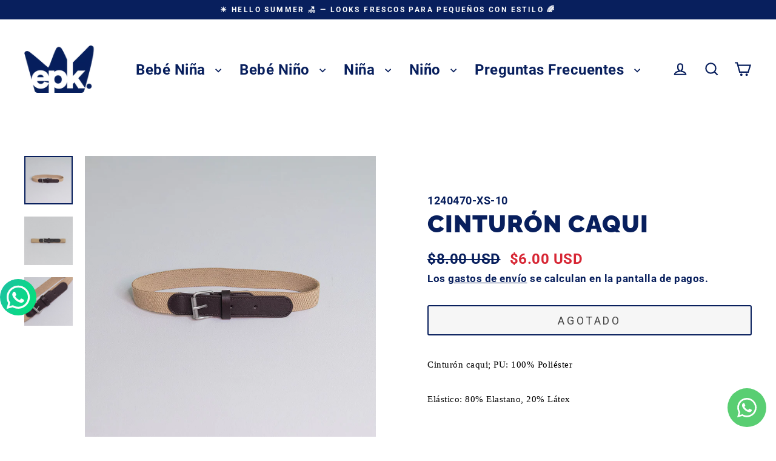

--- FILE ---
content_type: text/html; charset=utf-8
request_url: https://www.epkpanama.com/collections/accesorios?view=globo.alsobought
body_size: 6572
content:
[{"id":10018634236199,"title":"Pechera Azul Oscuro Con Estampado De Bacterias Blancas Y Paseador Incluido Para Mascota","handle":"ropa-para-perro-nino-talla-m-color-azul-oscuro","description":"\u003cstyle type=\"text\/css\"\u003e\n\t\t\t.cs2654AE3A{text-align:left;text-indent:0pt;margin:0pt 0pt 0pt 0pt}\n\t\t\t.csC8F6D76{color:#000000;background-color:transparent;font-family:Calibri;font-size:11pt;font-weight:normal;font-style:normal;}\n\t\t\u003c\/style\u003e\n\u003cp class=\"cs2654AE3A\"\u003e\u003cspan class=\"csC8F6D76\"\u003eROPA PARA PERRO Niño Talla: M Color: AZUL OSCURO\u003c\/span\u003e\u003c\/p\u003e","published_at":"2025-11-21T12:40:00-05:00","created_at":"2025-11-21T12:40:02-05:00","vendor":"EPK","type":"Accesorios","tags":["225","Accesorios","Azul","CL","Navidad","Navy","Niño","The Sound of EPK"],"price":1299,"price_min":1299,"price_max":1299,"available":false,"price_varies":false,"compare_at_price":1999,"compare_at_price_min":1999,"compare_at_price_max":1999,"compare_at_price_varies":false,"variants":[{"id":50722702852391,"title":"S","option1":"S","option2":null,"option3":null,"sku":"2251179-S-3","requires_shipping":true,"taxable":true,"featured_image":null,"available":false,"name":"Pechera Azul Oscuro Con Estampado De Bacterias Blancas Y Paseador Incluido Para Mascota - S","public_title":"S","options":["S"],"price":1299,"weight":0,"compare_at_price":1999,"inventory_management":"shopify","barcode":"","requires_selling_plan":false,"selling_plan_allocations":[]},{"id":50722702885159,"title":"M","option1":"M","option2":null,"option3":null,"sku":"2251179-M-3","requires_shipping":true,"taxable":true,"featured_image":null,"available":false,"name":"Pechera Azul Oscuro Con Estampado De Bacterias Blancas Y Paseador Incluido Para Mascota - M","public_title":"M","options":["M"],"price":1299,"weight":0,"compare_at_price":1999,"inventory_management":"shopify","barcode":"","requires_selling_plan":false,"selling_plan_allocations":[]},{"id":50722702917927,"title":"L","option1":"L","option2":null,"option3":null,"sku":"2251179-L-3","requires_shipping":true,"taxable":true,"featured_image":null,"available":false,"name":"Pechera Azul Oscuro Con Estampado De Bacterias Blancas Y Paseador Incluido Para Mascota - L","public_title":"L","options":["L"],"price":1299,"weight":0,"compare_at_price":1999,"inventory_management":"shopify","barcode":"","requires_selling_plan":false,"selling_plan_allocations":[]}],"images":["\/\/www.epkpanama.com\/cdn\/shop\/files\/2251179-FRONT.jpg?v=1763960023","\/\/www.epkpanama.com\/cdn\/shop\/files\/2251179-BACK.jpg?v=1763960023"],"featured_image":"\/\/www.epkpanama.com\/cdn\/shop\/files\/2251179-FRONT.jpg?v=1763960023","options":["Title"],"media":[{"alt":null,"id":42837455077671,"position":1,"preview_image":{"aspect_ratio":1.0,"height":1000,"width":1000,"src":"\/\/www.epkpanama.com\/cdn\/shop\/files\/2251179-FRONT.jpg?v=1763960023"},"aspect_ratio":1.0,"height":1000,"media_type":"image","src":"\/\/www.epkpanama.com\/cdn\/shop\/files\/2251179-FRONT.jpg?v=1763960023","width":1000},{"alt":null,"id":42837455110439,"position":2,"preview_image":{"aspect_ratio":1.0,"height":1000,"width":1000,"src":"\/\/www.epkpanama.com\/cdn\/shop\/files\/2251179-BACK.jpg?v=1763960023"},"aspect_ratio":1.0,"height":1000,"media_type":"image","src":"\/\/www.epkpanama.com\/cdn\/shop\/files\/2251179-BACK.jpg?v=1763960023","width":1000}],"requires_selling_plan":false,"selling_plan_groups":[],"content":"\u003cstyle type=\"text\/css\"\u003e\n\t\t\t.cs2654AE3A{text-align:left;text-indent:0pt;margin:0pt 0pt 0pt 0pt}\n\t\t\t.csC8F6D76{color:#000000;background-color:transparent;font-family:Calibri;font-size:11pt;font-weight:normal;font-style:normal;}\n\t\t\u003c\/style\u003e\n\u003cp class=\"cs2654AE3A\"\u003e\u003cspan class=\"csC8F6D76\"\u003eROPA PARA PERRO Niño Talla: M Color: AZUL OSCURO\u003c\/span\u003e\u003c\/p\u003e"},{"id":10018634203431,"title":"Gorra Azul Oscuro Con Bordado Off White Para Adulto","handle":"gorra-azul-oscuro-con-bordado-off-white-para-adulto","description":"\u003cbody\u003e\r\n\r\n\t\r\n\t\t\u003cmeta http-equiv=\"Content-Type\" content=\"text\/html; charset=utf-8\"\u003e\n\u003ctitle\u003e\r\n\t\t\u003c\/title\u003e\r\n\t\t\u003cstyle type=\"text\/css\"\u003e\n\t\t\t.cs2654AE3A{text-align:left;text-indent:0pt;margin:0pt 0pt 0pt 0pt}\n\t\t\t.csC8F6D76{color:#000000;background-color:transparent;font-family:Calibri;font-size:11pt;font-weight:normal;font-style:normal;}\n\t\t\u003c\/style\u003e\r\n\t\r\n\t\r\n\t\t\u003cp class=\"cs2654AE3A\"\u003e\u003cspan class=\"csC8F6D76\"\u003eAdulto Tejido 100% Algodón\u003c\/span\u003e\u003c\/p\u003e\r\n\r\n\u003c\/body\u003e","published_at":"2025-11-21T12:39:57-05:00","created_at":"2025-11-21T12:40:00-05:00","vendor":"EPK","type":"Accesorios","tags":["60","Accesorios","Adulto"],"price":899,"price_min":899,"price_max":899,"available":false,"price_varies":false,"compare_at_price":1099,"compare_at_price_min":1099,"compare_at_price_max":1099,"compare_at_price_varies":false,"variants":[{"id":50722702819623,"title":"Default Title","option1":"Default Title","option2":null,"option3":null,"sku":"2251402-XL-3","requires_shipping":true,"taxable":true,"featured_image":null,"available":false,"name":"Gorra Azul Oscuro Con Bordado Off White Para Adulto","public_title":null,"options":["Default Title"],"price":899,"weight":0,"compare_at_price":1099,"inventory_management":"shopify","barcode":"","requires_selling_plan":false,"selling_plan_allocations":[]}],"images":["\/\/www.epkpanama.com\/cdn\/shop\/files\/2251402-FRONT.jpg?v=1763960061","\/\/www.epkpanama.com\/cdn\/shop\/files\/2251402-BACK.jpg?v=1763960061"],"featured_image":"\/\/www.epkpanama.com\/cdn\/shop\/files\/2251402-FRONT.jpg?v=1763960061","options":["Title"],"media":[{"alt":null,"id":42837455143207,"position":1,"preview_image":{"aspect_ratio":1.0,"height":1000,"width":1000,"src":"\/\/www.epkpanama.com\/cdn\/shop\/files\/2251402-FRONT.jpg?v=1763960061"},"aspect_ratio":1.0,"height":1000,"media_type":"image","src":"\/\/www.epkpanama.com\/cdn\/shop\/files\/2251402-FRONT.jpg?v=1763960061","width":1000},{"alt":null,"id":42837455175975,"position":2,"preview_image":{"aspect_ratio":1.0,"height":1000,"width":1000,"src":"\/\/www.epkpanama.com\/cdn\/shop\/files\/2251402-BACK.jpg?v=1763960061"},"aspect_ratio":1.0,"height":1000,"media_type":"image","src":"\/\/www.epkpanama.com\/cdn\/shop\/files\/2251402-BACK.jpg?v=1763960061","width":1000}],"requires_selling_plan":false,"selling_plan_groups":[],"content":"\u003cbody\u003e\r\n\r\n\t\r\n\t\t\u003cmeta http-equiv=\"Content-Type\" content=\"text\/html; charset=utf-8\"\u003e\n\u003ctitle\u003e\r\n\t\t\u003c\/title\u003e\r\n\t\t\u003cstyle type=\"text\/css\"\u003e\n\t\t\t.cs2654AE3A{text-align:left;text-indent:0pt;margin:0pt 0pt 0pt 0pt}\n\t\t\t.csC8F6D76{color:#000000;background-color:transparent;font-family:Calibri;font-size:11pt;font-weight:normal;font-style:normal;}\n\t\t\u003c\/style\u003e\r\n\t\r\n\t\r\n\t\t\u003cp class=\"cs2654AE3A\"\u003e\u003cspan class=\"csC8F6D76\"\u003eAdulto Tejido 100% Algodón\u003c\/span\u003e\u003c\/p\u003e\r\n\r\n\u003c\/body\u003e"},{"id":10018634170663,"title":"Bolso De Tela Azul Oscuro con Diseño De Bacterias y Detalle De Bordado Rojo Para Niña","handle":"bolso-de-tela-azul-oscuro-con-diseno-de-bacterias-y-detalle-de-bordado-rojo-para-nina","description":"\u003cp\u003e \u003c\/p\u003e\n\u003cstyle type=\"text\/css\"\u003e\n\t\t\t.cs2654AE3A{text-align:left;text-indent:0pt;margin:0pt 0pt 0pt 0pt}\n\t\t\t.csC8F6D76{color:#000000;background-color:transparent;font-family:Calibri;font-size:11pt;font-weight:normal;font-style:normal;}\n\t\t\u003c\/style\u003e\n\u003cp class=\"cs2654AE3A\"\u003e\u003cspan class=\"csC8F6D76\"\u003eNiña Tejido 100% algodón\u003c\/span\u003e\u003c\/p\u003e","published_at":"2025-11-21T12:39:55-05:00","created_at":"2025-11-21T12:39:58-05:00","vendor":"EPK","type":"Accesorios","tags":["225","Accesorios","Azul","CL","Navidad","Navy","Niña","Rojo","The Sound of EPK"],"price":599,"price_min":599,"price_max":599,"available":false,"price_varies":false,"compare_at_price":699,"compare_at_price_min":699,"compare_at_price_max":699,"compare_at_price_varies":false,"variants":[{"id":50722702786855,"title":"Default Title","option1":"Default Title","option2":null,"option3":null,"sku":"2250805-U-3","requires_shipping":true,"taxable":true,"featured_image":null,"available":false,"name":"Bolso De Tela Azul Oscuro con Diseño De Bacterias y Detalle De Bordado Rojo Para Niña","public_title":null,"options":["Default Title"],"price":599,"weight":0,"compare_at_price":699,"inventory_management":"shopify","barcode":"","requires_selling_plan":false,"selling_plan_allocations":[]}],"images":["\/\/www.epkpanama.com\/cdn\/shop\/files\/2250805-FRONT.jpg?v=1763960104","\/\/www.epkpanama.com\/cdn\/shop\/files\/2250805-BACK.jpg?v=1763960107"],"featured_image":"\/\/www.epkpanama.com\/cdn\/shop\/files\/2250805-FRONT.jpg?v=1763960104","options":["Title"],"media":[{"alt":null,"id":42837455733031,"position":1,"preview_image":{"aspect_ratio":1.0,"height":1000,"width":1000,"src":"\/\/www.epkpanama.com\/cdn\/shop\/files\/2250805-FRONT.jpg?v=1763960104"},"aspect_ratio":1.0,"height":1000,"media_type":"image","src":"\/\/www.epkpanama.com\/cdn\/shop\/files\/2250805-FRONT.jpg?v=1763960104","width":1000},{"alt":null,"id":42837455798567,"position":2,"preview_image":{"aspect_ratio":1.0,"height":1000,"width":1000,"src":"\/\/www.epkpanama.com\/cdn\/shop\/files\/2250805-BACK.jpg?v=1763960107"},"aspect_ratio":1.0,"height":1000,"media_type":"image","src":"\/\/www.epkpanama.com\/cdn\/shop\/files\/2250805-BACK.jpg?v=1763960107","width":1000}],"requires_selling_plan":false,"selling_plan_groups":[],"content":"\u003cp\u003e \u003c\/p\u003e\n\u003cstyle type=\"text\/css\"\u003e\n\t\t\t.cs2654AE3A{text-align:left;text-indent:0pt;margin:0pt 0pt 0pt 0pt}\n\t\t\t.csC8F6D76{color:#000000;background-color:transparent;font-family:Calibri;font-size:11pt;font-weight:normal;font-style:normal;}\n\t\t\u003c\/style\u003e\n\u003cp class=\"cs2654AE3A\"\u003e\u003cspan class=\"csC8F6D76\"\u003eNiña Tejido 100% algodón\u003c\/span\u003e\u003c\/p\u003e"},{"id":10008120295719,"title":"Lentes De Sol Azul Marino Para Niño","handle":"lentes-de-sol-azul-marino-para-nino","description":"\u003cbody\u003e\r\n\r\n\t\r\n\t\t\u003cmeta http-equiv=\"Content-Type\" content=\"text\/html; charset=utf-8\"\u003e\n\u003ctitle\u003e\r\n\t\t\u003c\/title\u003e\r\n\t\t\u003cstyle type=\"text\/css\"\u003e\n\t\t\t.cs2654AE3A{text-align:left;text-indent:0pt;margin:0pt 0pt 0pt 0pt}\n\t\t\t.csC8F6D76{color:#000000;background-color:transparent;font-family:Calibri;font-size:11pt;font-weight:normal;font-style:normal;}\n\t\t\u003c\/style\u003e\r\n\t\r\n\t\r\n\t\t\u003cp class=\"cs2654AE3A\"\u003e\u003cspan class=\"csC8F6D76\"\u003eAccesorio Para Niño Marco: 100 % Policarbonato Lentes: 100 % Policarbonato\u003c\/span\u003e\u003c\/p\u003e\r\n\r\n\u003c\/body\u003e","published_at":"2025-11-08T13:08:15-05:00","created_at":"2025-11-08T13:08:17-05:00","vendor":"EPK","type":"Accesorios","tags":["225","Accesorios","Azul","CL","Lentes De Sol","Navidad","Navy","Niño","The Sound of EPK"],"price":999,"price_min":999,"price_max":999,"available":false,"price_varies":false,"compare_at_price":1199,"compare_at_price_min":1199,"compare_at_price_max":1199,"compare_at_price_varies":false,"variants":[{"id":50668265046311,"title":"Default Title","option1":"Default Title","option2":null,"option3":null,"sku":"2251178-U-3","requires_shipping":true,"taxable":true,"featured_image":null,"available":false,"name":"Lentes De Sol Azul Marino Para Niño","public_title":null,"options":["Default Title"],"price":999,"weight":0,"compare_at_price":1199,"inventory_management":"shopify","barcode":"","requires_selling_plan":false,"selling_plan_allocations":[]}],"images":["\/\/www.epkpanama.com\/cdn\/shop\/files\/d5d503278bf481138cedf3a04b58c5c3.png?v=1764111085","\/\/www.epkpanama.com\/cdn\/shop\/files\/0ecf5e2c1ac4540e02ab93ba614535a4.png?v=1764111086"],"featured_image":"\/\/www.epkpanama.com\/cdn\/shop\/files\/d5d503278bf481138cedf3a04b58c5c3.png?v=1764111085","options":["Title"],"media":[{"alt":null,"id":42850413347111,"position":1,"preview_image":{"aspect_ratio":1.0,"height":1000,"width":1000,"src":"\/\/www.epkpanama.com\/cdn\/shop\/files\/d5d503278bf481138cedf3a04b58c5c3.png?v=1764111085"},"aspect_ratio":1.0,"height":1000,"media_type":"image","src":"\/\/www.epkpanama.com\/cdn\/shop\/files\/d5d503278bf481138cedf3a04b58c5c3.png?v=1764111085","width":1000},{"alt":null,"id":42850413510951,"position":2,"preview_image":{"aspect_ratio":1.0,"height":1000,"width":1000,"src":"\/\/www.epkpanama.com\/cdn\/shop\/files\/0ecf5e2c1ac4540e02ab93ba614535a4.png?v=1764111086"},"aspect_ratio":1.0,"height":1000,"media_type":"image","src":"\/\/www.epkpanama.com\/cdn\/shop\/files\/0ecf5e2c1ac4540e02ab93ba614535a4.png?v=1764111086","width":1000}],"requires_selling_plan":false,"selling_plan_groups":[],"content":"\u003cbody\u003e\r\n\r\n\t\r\n\t\t\u003cmeta http-equiv=\"Content-Type\" content=\"text\/html; charset=utf-8\"\u003e\n\u003ctitle\u003e\r\n\t\t\u003c\/title\u003e\r\n\t\t\u003cstyle type=\"text\/css\"\u003e\n\t\t\t.cs2654AE3A{text-align:left;text-indent:0pt;margin:0pt 0pt 0pt 0pt}\n\t\t\t.csC8F6D76{color:#000000;background-color:transparent;font-family:Calibri;font-size:11pt;font-weight:normal;font-style:normal;}\n\t\t\u003c\/style\u003e\r\n\t\r\n\t\r\n\t\t\u003cp class=\"cs2654AE3A\"\u003e\u003cspan class=\"csC8F6D76\"\u003eAccesorio Para Niño Marco: 100 % Policarbonato Lentes: 100 % Policarbonato\u003c\/span\u003e\u003c\/p\u003e\r\n\r\n\u003c\/body\u003e"},{"id":10008120230183,"title":"Lentes De Sol Verde Para Niño","handle":"lentes-de-sol-verde-para-nino","description":"\u003cbody\u003e\r\n\r\n\t\r\n\t\t\u003cmeta http-equiv=\"Content-Type\" content=\"text\/html; charset=utf-8\"\u003e\n\u003ctitle\u003e\r\n\t\t\u003c\/title\u003e\r\n\t\t\u003cstyle type=\"text\/css\"\u003e\n\t\t\t.cs2654AE3A{text-align:left;text-indent:0pt;margin:0pt 0pt 0pt 0pt}\n\t\t\t.csC8F6D76{color:#000000;background-color:transparent;font-family:Calibri;font-size:11pt;font-weight:normal;font-style:normal;}\n\t\t\u003c\/style\u003e\r\n\t\r\n\t\r\n\t\t\u003cp class=\"cs2654AE3A\"\u003e\u003cspan class=\"csC8F6D76\"\u003eAccesorio Para Niño Marco: 100 % Policarbonato Lentes: 100 % Policarbonato\u003c\/span\u003e\u003c\/p\u003e\r\n\r\n\u003c\/body\u003e","published_at":"2025-11-08T13:08:13-05:00","created_at":"2025-11-08T13:08:15-05:00","vendor":"EPK","type":"Accesorios","tags":["225","Accesorios","CL","Lentes De Sol","Navidad","Niño","The Sound of EPK","Verde"],"price":999,"price_min":999,"price_max":999,"available":false,"price_varies":false,"compare_at_price":1199,"compare_at_price_min":1199,"compare_at_price_max":1199,"compare_at_price_varies":false,"variants":[{"id":50668264980775,"title":"Default Title","option1":"Default Title","option2":null,"option3":null,"sku":"2251177-U-8","requires_shipping":true,"taxable":true,"featured_image":null,"available":false,"name":"Lentes De Sol Verde Para Niño","public_title":null,"options":["Default Title"],"price":999,"weight":0,"compare_at_price":1199,"inventory_management":"shopify","barcode":"","requires_selling_plan":false,"selling_plan_allocations":[]}],"images":["\/\/www.epkpanama.com\/cdn\/shop\/files\/77ed9fe9d262a58bbce6ff7233684224.png?v=1764111080","\/\/www.epkpanama.com\/cdn\/shop\/files\/4630b82144789cf919a230b663ca77cb.png?v=1764111082"],"featured_image":"\/\/www.epkpanama.com\/cdn\/shop\/files\/77ed9fe9d262a58bbce6ff7233684224.png?v=1764111080","options":["Title"],"media":[{"alt":null,"id":42850413183271,"position":1,"preview_image":{"aspect_ratio":1.0,"height":1000,"width":1000,"src":"\/\/www.epkpanama.com\/cdn\/shop\/files\/77ed9fe9d262a58bbce6ff7233684224.png?v=1764111080"},"aspect_ratio":1.0,"height":1000,"media_type":"image","src":"\/\/www.epkpanama.com\/cdn\/shop\/files\/77ed9fe9d262a58bbce6ff7233684224.png?v=1764111080","width":1000},{"alt":null,"id":42850413216039,"position":2,"preview_image":{"aspect_ratio":1.0,"height":1000,"width":1000,"src":"\/\/www.epkpanama.com\/cdn\/shop\/files\/4630b82144789cf919a230b663ca77cb.png?v=1764111082"},"aspect_ratio":1.0,"height":1000,"media_type":"image","src":"\/\/www.epkpanama.com\/cdn\/shop\/files\/4630b82144789cf919a230b663ca77cb.png?v=1764111082","width":1000}],"requires_selling_plan":false,"selling_plan_groups":[],"content":"\u003cbody\u003e\r\n\r\n\t\r\n\t\t\u003cmeta http-equiv=\"Content-Type\" content=\"text\/html; charset=utf-8\"\u003e\n\u003ctitle\u003e\r\n\t\t\u003c\/title\u003e\r\n\t\t\u003cstyle type=\"text\/css\"\u003e\n\t\t\t.cs2654AE3A{text-align:left;text-indent:0pt;margin:0pt 0pt 0pt 0pt}\n\t\t\t.csC8F6D76{color:#000000;background-color:transparent;font-family:Calibri;font-size:11pt;font-weight:normal;font-style:normal;}\n\t\t\u003c\/style\u003e\r\n\t\r\n\t\r\n\t\t\u003cp class=\"cs2654AE3A\"\u003e\u003cspan class=\"csC8F6D76\"\u003eAccesorio Para Niño Marco: 100 % Policarbonato Lentes: 100 % Policarbonato\u003c\/span\u003e\u003c\/p\u003e\r\n\r\n\u003c\/body\u003e"},{"id":10008119607591,"title":"Gorra De Twill Azul Marino Con Bordado Epk En Amarillo Claro Para Niño","handle":"gorra-de-twill-azul-marino-con-bordado-epk-en-amarillo-claro-para-nino","description":"\u003cbody\u003e\r\n\r\n\t\r\n\t\t\u003cmeta http-equiv=\"Content-Type\" content=\"text\/html; charset=utf-8\"\u003e\n\u003ctitle\u003e\r\n\t\t\u003c\/title\u003e\r\n\t\t\u003cstyle type=\"text\/css\"\u003e\n\t\t\t.cs2654AE3A{text-align:left;text-indent:0pt;margin:0pt 0pt 0pt 0pt}\n\t\t\t.csC8F6D76{color:#000000;background-color:transparent;font-family:Calibri;font-size:11pt;font-weight:normal;font-style:normal;}\n\t\t\u003c\/style\u003e\r\n\t\r\n\t\r\n\t\t\u003cp class=\"cs2654AE3A\"\u003e\u003cspan class=\"csC8F6D76\"\u003eNiño Tejido Cw-04 Sarga Elástica 98% Algodón 2% Elastano\u003c\/span\u003e\u003c\/p\u003e\r\n\r\n\u003c\/body\u003e","published_at":"2025-11-08T13:07:33-05:00","created_at":"2025-11-08T13:07:34-05:00","vendor":"EPK","type":"Accesorios","tags":["225","Accesorios","Amarillo","Azul","CL","Gorra","Gorras","Navidad","Navy","Niño","The Sound of EPK"],"price":1099,"price_min":1099,"price_max":1099,"available":false,"price_varies":false,"compare_at_price":1299,"compare_at_price_min":1299,"compare_at_price_max":1299,"compare_at_price_varies":false,"variants":[{"id":50668261081383,"title":"S","option1":"S","option2":null,"option3":null,"sku":"2251157-S-3","requires_shipping":true,"taxable":true,"featured_image":null,"available":false,"name":"Gorra De Twill Azul Marino Con Bordado Epk En Amarillo Claro Para Niño - S","public_title":"S","options":["S"],"price":1099,"weight":0,"compare_at_price":1299,"inventory_management":"shopify","barcode":"","requires_selling_plan":false,"selling_plan_allocations":[]},{"id":50668261114151,"title":"M","option1":"M","option2":null,"option3":null,"sku":"2251157-M-3","requires_shipping":true,"taxable":true,"featured_image":null,"available":false,"name":"Gorra De Twill Azul Marino Con Bordado Epk En Amarillo Claro Para Niño - M","public_title":"M","options":["M"],"price":1099,"weight":0,"compare_at_price":1299,"inventory_management":"shopify","barcode":"","requires_selling_plan":false,"selling_plan_allocations":[]},{"id":50668261146919,"title":"L","option1":"L","option2":null,"option3":null,"sku":"2251157-L-3","requires_shipping":true,"taxable":true,"featured_image":null,"available":false,"name":"Gorra De Twill Azul Marino Con Bordado Epk En Amarillo Claro Para Niño - L","public_title":"L","options":["L"],"price":1099,"weight":0,"compare_at_price":1299,"inventory_management":"shopify","barcode":"","requires_selling_plan":false,"selling_plan_allocations":[]}],"images":["\/\/www.epkpanama.com\/cdn\/shop\/files\/0d25302282aad6e57fda844f4c9b239b.png?v=1764111034","\/\/www.epkpanama.com\/cdn\/shop\/files\/d1570aa91acf5dc0c696442f7965a306.png?v=1764111039"],"featured_image":"\/\/www.epkpanama.com\/cdn\/shop\/files\/0d25302282aad6e57fda844f4c9b239b.png?v=1764111034","options":["Title"],"media":[{"alt":null,"id":42850411446567,"position":1,"preview_image":{"aspect_ratio":1.0,"height":1000,"width":1000,"src":"\/\/www.epkpanama.com\/cdn\/shop\/files\/0d25302282aad6e57fda844f4c9b239b.png?v=1764111034"},"aspect_ratio":1.0,"height":1000,"media_type":"image","src":"\/\/www.epkpanama.com\/cdn\/shop\/files\/0d25302282aad6e57fda844f4c9b239b.png?v=1764111034","width":1000},{"alt":null,"id":42850411512103,"position":2,"preview_image":{"aspect_ratio":1.0,"height":1000,"width":1000,"src":"\/\/www.epkpanama.com\/cdn\/shop\/files\/d1570aa91acf5dc0c696442f7965a306.png?v=1764111039"},"aspect_ratio":1.0,"height":1000,"media_type":"image","src":"\/\/www.epkpanama.com\/cdn\/shop\/files\/d1570aa91acf5dc0c696442f7965a306.png?v=1764111039","width":1000}],"requires_selling_plan":false,"selling_plan_groups":[],"content":"\u003cbody\u003e\r\n\r\n\t\r\n\t\t\u003cmeta http-equiv=\"Content-Type\" content=\"text\/html; charset=utf-8\"\u003e\n\u003ctitle\u003e\r\n\t\t\u003c\/title\u003e\r\n\t\t\u003cstyle type=\"text\/css\"\u003e\n\t\t\t.cs2654AE3A{text-align:left;text-indent:0pt;margin:0pt 0pt 0pt 0pt}\n\t\t\t.csC8F6D76{color:#000000;background-color:transparent;font-family:Calibri;font-size:11pt;font-weight:normal;font-style:normal;}\n\t\t\u003c\/style\u003e\r\n\t\r\n\t\r\n\t\t\u003cp class=\"cs2654AE3A\"\u003e\u003cspan class=\"csC8F6D76\"\u003eNiño Tejido Cw-04 Sarga Elástica 98% Algodón 2% Elastano\u003c\/span\u003e\u003c\/p\u003e\r\n\r\n\u003c\/body\u003e"},{"id":10008117969191,"title":"Lentes De Sol En Forma De Corazon Para Niña","handle":"lentes-de-sol-en-forma-de-corazon-para-nina","description":"\u003cbody\u003e\r\n\r\n\t\r\n\t\t\u003cmeta http-equiv=\"Content-Type\" content=\"text\/html; charset=utf-8\"\u003e\n\u003ctitle\u003e\r\n\t\t\u003c\/title\u003e\r\n\t\t\u003cstyle type=\"text\/css\"\u003e\n\t\t\t.cs2654AE3A{text-align:left;text-indent:0pt;margin:0pt 0pt 0pt 0pt}\n\t\t\t.csC8F6D76{color:#000000;background-color:transparent;font-family:Calibri;font-size:11pt;font-weight:normal;font-style:normal;}\n\t\t\u003c\/style\u003e\r\n\t\r\n\t\r\n\t\t\u003cp class=\"cs2654AE3A\"\u003e\u003cspan class=\"csC8F6D76\"\u003eAccesorio Para Niña Montura: 100 % Policarbonato Lentes: 100 % Policarbonato\u003c\/span\u003e\u003c\/p\u003e\r\n\r\n\u003c\/body\u003e","published_at":"2025-11-08T13:05:47-05:00","created_at":"2025-11-08T13:05:49-05:00","vendor":"EPK","type":"Accesorios","tags":["225","Accesorios","CL","Lentes De Sol","Navidad","Niña","The Sound of EPK"],"price":1099,"price_min":1099,"price_max":1099,"available":false,"price_varies":false,"compare_at_price":1299,"compare_at_price_min":1299,"compare_at_price_max":1299,"compare_at_price_varies":false,"variants":[{"id":50668250628391,"title":"Default Title","option1":"Default Title","option2":null,"option3":null,"sku":"2250814-U-15","requires_shipping":true,"taxable":true,"featured_image":null,"available":false,"name":"Lentes De Sol En Forma De Corazon Para Niña","public_title":null,"options":["Default Title"],"price":1099,"weight":0,"compare_at_price":1299,"inventory_management":"shopify","barcode":"","requires_selling_plan":false,"selling_plan_allocations":[]}],"images":["\/\/www.epkpanama.com\/cdn\/shop\/files\/8857469e1fb885cbfc56f89a593d8dc8.png?v=1764110678","\/\/www.epkpanama.com\/cdn\/shop\/files\/f8dd9207e21cf87ba14ab760d6418286.png?v=1764110681"],"featured_image":"\/\/www.epkpanama.com\/cdn\/shop\/files\/8857469e1fb885cbfc56f89a593d8dc8.png?v=1764110678","options":["Title"],"media":[{"alt":null,"id":42850392965415,"position":1,"preview_image":{"aspect_ratio":1.0,"height":1000,"width":1000,"src":"\/\/www.epkpanama.com\/cdn\/shop\/files\/8857469e1fb885cbfc56f89a593d8dc8.png?v=1764110678"},"aspect_ratio":1.0,"height":1000,"media_type":"image","src":"\/\/www.epkpanama.com\/cdn\/shop\/files\/8857469e1fb885cbfc56f89a593d8dc8.png?v=1764110678","width":1000},{"alt":null,"id":42850393260327,"position":2,"preview_image":{"aspect_ratio":1.0,"height":1000,"width":1000,"src":"\/\/www.epkpanama.com\/cdn\/shop\/files\/f8dd9207e21cf87ba14ab760d6418286.png?v=1764110681"},"aspect_ratio":1.0,"height":1000,"media_type":"image","src":"\/\/www.epkpanama.com\/cdn\/shop\/files\/f8dd9207e21cf87ba14ab760d6418286.png?v=1764110681","width":1000}],"requires_selling_plan":false,"selling_plan_groups":[],"content":"\u003cbody\u003e\r\n\r\n\t\r\n\t\t\u003cmeta http-equiv=\"Content-Type\" content=\"text\/html; charset=utf-8\"\u003e\n\u003ctitle\u003e\r\n\t\t\u003c\/title\u003e\r\n\t\t\u003cstyle type=\"text\/css\"\u003e\n\t\t\t.cs2654AE3A{text-align:left;text-indent:0pt;margin:0pt 0pt 0pt 0pt}\n\t\t\t.csC8F6D76{color:#000000;background-color:transparent;font-family:Calibri;font-size:11pt;font-weight:normal;font-style:normal;}\n\t\t\u003c\/style\u003e\r\n\t\r\n\t\r\n\t\t\u003cp class=\"cs2654AE3A\"\u003e\u003cspan class=\"csC8F6D76\"\u003eAccesorio Para Niña Montura: 100 % Policarbonato Lentes: 100 % Policarbonato\u003c\/span\u003e\u003c\/p\u003e\r\n\r\n\u003c\/body\u003e"},{"id":10008117936423,"title":"Lentes De Sol Rojos En Forma De Flor Para Niña","handle":"lentes-de-sol-rojos-en-forma-de-flor-para-nina","description":"\u003cbody\u003e\r\n\r\n\t\r\n\t\t\u003cmeta http-equiv=\"Content-Type\" content=\"text\/html; charset=utf-8\"\u003e\n\u003ctitle\u003e\r\n\t\t\u003c\/title\u003e\r\n\t\t\u003cstyle type=\"text\/css\"\u003e\n\t\t\t.cs2654AE3A{text-align:left;text-indent:0pt;margin:0pt 0pt 0pt 0pt}\n\t\t\t.csC8F6D76{color:#000000;background-color:transparent;font-family:Calibri;font-size:11pt;font-weight:normal;font-style:normal;}\n\t\t\u003c\/style\u003e\r\n\t\r\n\t\r\n\t\t\u003cp class=\"cs2654AE3A\"\u003e\u003cspan class=\"csC8F6D76\"\u003eAccesorio Para Niña Montura: 100 % Policarbonato Lentes: 100 % Policarbonato\u003c\/span\u003e\u003c\/p\u003e\r\n\r\n\u003c\/body\u003e","published_at":"2025-11-08T13:05:46-05:00","created_at":"2025-11-08T13:05:47-05:00","vendor":"EPK","type":"Accesorios","tags":["225","Accesorios","CL","Lentes De Sol","Navidad","Niña","Rojo","The Sound of EPK"],"price":999,"price_min":999,"price_max":999,"available":false,"price_varies":false,"compare_at_price":1199,"compare_at_price_min":1199,"compare_at_price_max":1199,"compare_at_price_varies":false,"variants":[{"id":50668250595623,"title":"Default Title","option1":"Default Title","option2":null,"option3":null,"sku":"2250813-U-4","requires_shipping":true,"taxable":true,"featured_image":null,"available":false,"name":"Lentes De Sol Rojos En Forma De Flor Para Niña","public_title":null,"options":["Default Title"],"price":999,"weight":0,"compare_at_price":1199,"inventory_management":"shopify","barcode":"","requires_selling_plan":false,"selling_plan_allocations":[]}],"images":["\/\/www.epkpanama.com\/cdn\/shop\/files\/ddb001471cd78218f245dd67e8a4f793.png?v=1764110672","\/\/www.epkpanama.com\/cdn\/shop\/files\/7ed9c4912321be1d6f20ba3881610831.png?v=1764110675"],"featured_image":"\/\/www.epkpanama.com\/cdn\/shop\/files\/ddb001471cd78218f245dd67e8a4f793.png?v=1764110672","options":["Title"],"media":[{"alt":null,"id":42850392506663,"position":1,"preview_image":{"aspect_ratio":1.0,"height":1000,"width":1000,"src":"\/\/www.epkpanama.com\/cdn\/shop\/files\/ddb001471cd78218f245dd67e8a4f793.png?v=1764110672"},"aspect_ratio":1.0,"height":1000,"media_type":"image","src":"\/\/www.epkpanama.com\/cdn\/shop\/files\/ddb001471cd78218f245dd67e8a4f793.png?v=1764110672","width":1000},{"alt":null,"id":42850392736039,"position":2,"preview_image":{"aspect_ratio":1.0,"height":1000,"width":1000,"src":"\/\/www.epkpanama.com\/cdn\/shop\/files\/7ed9c4912321be1d6f20ba3881610831.png?v=1764110675"},"aspect_ratio":1.0,"height":1000,"media_type":"image","src":"\/\/www.epkpanama.com\/cdn\/shop\/files\/7ed9c4912321be1d6f20ba3881610831.png?v=1764110675","width":1000}],"requires_selling_plan":false,"selling_plan_groups":[],"content":"\u003cbody\u003e\r\n\r\n\t\r\n\t\t\u003cmeta http-equiv=\"Content-Type\" content=\"text\/html; charset=utf-8\"\u003e\n\u003ctitle\u003e\r\n\t\t\u003c\/title\u003e\r\n\t\t\u003cstyle type=\"text\/css\"\u003e\n\t\t\t.cs2654AE3A{text-align:left;text-indent:0pt;margin:0pt 0pt 0pt 0pt}\n\t\t\t.csC8F6D76{color:#000000;background-color:transparent;font-family:Calibri;font-size:11pt;font-weight:normal;font-style:normal;}\n\t\t\u003c\/style\u003e\r\n\t\r\n\t\r\n\t\t\u003cp class=\"cs2654AE3A\"\u003e\u003cspan class=\"csC8F6D76\"\u003eAccesorio Para Niña Montura: 100 % Policarbonato Lentes: 100 % Policarbonato\u003c\/span\u003e\u003c\/p\u003e\r\n\r\n\u003c\/body\u003e"},{"id":10008117903655,"title":"Lentes De Sol Cuadrados Azul Oscuro Para Niña","handle":"lentes-de-sol-cuadrados-azul-oscuro-para-nina","description":"\u003cbody\u003e\r\n\r\n\t\r\n\t\t\u003cmeta http-equiv=\"Content-Type\" content=\"text\/html; charset=utf-8\"\u003e\n\u003ctitle\u003e\r\n\t\t\u003c\/title\u003e\r\n\t\t\u003cstyle type=\"text\/css\"\u003e\n\t\t\t.cs2654AE3A{text-align:left;text-indent:0pt;margin:0pt 0pt 0pt 0pt}\n\t\t\t.csC8F6D76{color:#000000;background-color:transparent;font-family:Calibri;font-size:11pt;font-weight:normal;font-style:normal;}\n\t\t\u003c\/style\u003e\r\n\t\r\n\t\r\n\t\t\u003cp class=\"cs2654AE3A\"\u003e\u003cspan class=\"csC8F6D76\"\u003eAccesorio Para Niña Montura: 100 % Policarbonato Lentes: 100 % Policarbonato\u003c\/span\u003e\u003c\/p\u003e\r\n\r\n\u003c\/body\u003e","published_at":"2025-11-08T13:05:44-05:00","created_at":"2025-11-08T13:05:46-05:00","vendor":"EPK","type":"Accesorios","tags":["225","Accesorios","Azul","CL","Lentes De Sol","Navidad","Navy","Niña","The Sound of EPK"],"price":999,"price_min":999,"price_max":999,"available":false,"price_varies":false,"compare_at_price":1199,"compare_at_price_min":1199,"compare_at_price_max":1199,"compare_at_price_varies":false,"variants":[{"id":50668250562855,"title":"Default Title","option1":"Default Title","option2":null,"option3":null,"sku":"2250812-U-3","requires_shipping":true,"taxable":true,"featured_image":null,"available":false,"name":"Lentes De Sol Cuadrados Azul Oscuro Para Niña","public_title":null,"options":["Default Title"],"price":999,"weight":0,"compare_at_price":1199,"inventory_management":"shopify","barcode":"","requires_selling_plan":false,"selling_plan_allocations":[]}],"images":["\/\/www.epkpanama.com\/cdn\/shop\/files\/d0cc895ac9253465e12d2e10c0bfeda4.png?v=1764110665","\/\/www.epkpanama.com\/cdn\/shop\/files\/a0e339f93b94c21d56e35b78ac021816.png?v=1764110668"],"featured_image":"\/\/www.epkpanama.com\/cdn\/shop\/files\/d0cc895ac9253465e12d2e10c0bfeda4.png?v=1764110665","options":["Title"],"media":[{"alt":null,"id":42850392310055,"position":1,"preview_image":{"aspect_ratio":1.0,"height":1000,"width":1000,"src":"\/\/www.epkpanama.com\/cdn\/shop\/files\/d0cc895ac9253465e12d2e10c0bfeda4.png?v=1764110665"},"aspect_ratio":1.0,"height":1000,"media_type":"image","src":"\/\/www.epkpanama.com\/cdn\/shop\/files\/d0cc895ac9253465e12d2e10c0bfeda4.png?v=1764110665","width":1000},{"alt":null,"id":42850392441127,"position":2,"preview_image":{"aspect_ratio":1.0,"height":1000,"width":1000,"src":"\/\/www.epkpanama.com\/cdn\/shop\/files\/a0e339f93b94c21d56e35b78ac021816.png?v=1764110668"},"aspect_ratio":1.0,"height":1000,"media_type":"image","src":"\/\/www.epkpanama.com\/cdn\/shop\/files\/a0e339f93b94c21d56e35b78ac021816.png?v=1764110668","width":1000}],"requires_selling_plan":false,"selling_plan_groups":[],"content":"\u003cbody\u003e\r\n\r\n\t\r\n\t\t\u003cmeta http-equiv=\"Content-Type\" content=\"text\/html; charset=utf-8\"\u003e\n\u003ctitle\u003e\r\n\t\t\u003c\/title\u003e\r\n\t\t\u003cstyle type=\"text\/css\"\u003e\n\t\t\t.cs2654AE3A{text-align:left;text-indent:0pt;margin:0pt 0pt 0pt 0pt}\n\t\t\t.csC8F6D76{color:#000000;background-color:transparent;font-family:Calibri;font-size:11pt;font-weight:normal;font-style:normal;}\n\t\t\u003c\/style\u003e\r\n\t\r\n\t\r\n\t\t\u003cp class=\"cs2654AE3A\"\u003e\u003cspan class=\"csC8F6D76\"\u003eAccesorio Para Niña Montura: 100 % Policarbonato Lentes: 100 % Policarbonato\u003c\/span\u003e\u003c\/p\u003e\r\n\r\n\u003c\/body\u003e"},{"id":10008117608743,"title":"Gorra De Twill Rosado Con Estampado De Flores Grandes Para Niña","handle":"gorra-de-twill-rosado-con-estampado-de-flores-grandes-para-nina","description":"\u003cbody\u003e\r\n\r\n\t\r\n\t\t\u003cmeta http-equiv=\"Content-Type\" content=\"text\/html; charset=utf-8\"\u003e\n\u003ctitle\u003e\r\n\t\t\u003c\/title\u003e\r\n\t\t\u003cstyle type=\"text\/css\"\u003e\n\t\t\t.cs2654AE3A{text-align:left;text-indent:0pt;margin:0pt 0pt 0pt 0pt}\n\t\t\t.csC8F6D76{color:#000000;background-color:transparent;font-family:Calibri;font-size:11pt;font-weight:normal;font-style:normal;}\n\t\t\u003c\/style\u003e\r\n\t\r\n\t\r\n\t\t\u003cp class=\"cs2654AE3A\"\u003e\u003cspan class=\"csC8F6D76\"\u003eTejido Para Niña Cw-04 (95 % Algodón, 5 % Spandex)\u003c\/span\u003e\u003c\/p\u003e\r\n\r\n\u003c\/body\u003e","published_at":"2025-11-08T13:05:27-05:00","created_at":"2025-11-08T13:05:29-05:00","vendor":"EPK","type":"Accesorios","tags":["225","Accesorios","CL","Gorra","Gorras","Navidad","Niña","Rosado","The Sound of EPK"],"price":1099,"price_min":1099,"price_max":1099,"available":false,"price_varies":false,"compare_at_price":1299,"compare_at_price_min":1299,"compare_at_price_max":1299,"compare_at_price_varies":false,"variants":[{"id":50668248858919,"title":"S","option1":"S","option2":null,"option3":null,"sku":"2250801-S-5","requires_shipping":true,"taxable":true,"featured_image":null,"available":false,"name":"Gorra De Twill Rosado Con Estampado De Flores Grandes Para Niña - S","public_title":"S","options":["S"],"price":1099,"weight":0,"compare_at_price":1299,"inventory_management":"shopify","barcode":"","requires_selling_plan":false,"selling_plan_allocations":[]},{"id":50668248891687,"title":"M","option1":"M","option2":null,"option3":null,"sku":"2250801-M-5","requires_shipping":true,"taxable":true,"featured_image":null,"available":false,"name":"Gorra De Twill Rosado Con Estampado De Flores Grandes Para Niña - M","public_title":"M","options":["M"],"price":1099,"weight":0,"compare_at_price":1299,"inventory_management":"shopify","barcode":"","requires_selling_plan":false,"selling_plan_allocations":[]},{"id":50668248924455,"title":"L","option1":"L","option2":null,"option3":null,"sku":"2250801-L-5","requires_shipping":true,"taxable":true,"featured_image":null,"available":false,"name":"Gorra De Twill Rosado Con Estampado De Flores Grandes Para Niña - L","public_title":"L","options":["L"],"price":1099,"weight":0,"compare_at_price":1299,"inventory_management":"shopify","barcode":"","requires_selling_plan":false,"selling_plan_allocations":[]}],"images":["\/\/www.epkpanama.com\/cdn\/shop\/files\/3954743bdf69a012d0bd041dba25003c.png?v=1764110595","\/\/www.epkpanama.com\/cdn\/shop\/files\/0996e36815fdaa8f220e63c586ff778a.png?v=1764110600"],"featured_image":"\/\/www.epkpanama.com\/cdn\/shop\/files\/3954743bdf69a012d0bd041dba25003c.png?v=1764110595","options":["Title"],"media":[{"alt":null,"id":42850388934951,"position":1,"preview_image":{"aspect_ratio":1.0,"height":1000,"width":1000,"src":"\/\/www.epkpanama.com\/cdn\/shop\/files\/3954743bdf69a012d0bd041dba25003c.png?v=1764110595"},"aspect_ratio":1.0,"height":1000,"media_type":"image","src":"\/\/www.epkpanama.com\/cdn\/shop\/files\/3954743bdf69a012d0bd041dba25003c.png?v=1764110595","width":1000},{"alt":null,"id":42850389197095,"position":2,"preview_image":{"aspect_ratio":1.0,"height":1000,"width":1000,"src":"\/\/www.epkpanama.com\/cdn\/shop\/files\/0996e36815fdaa8f220e63c586ff778a.png?v=1764110600"},"aspect_ratio":1.0,"height":1000,"media_type":"image","src":"\/\/www.epkpanama.com\/cdn\/shop\/files\/0996e36815fdaa8f220e63c586ff778a.png?v=1764110600","width":1000}],"requires_selling_plan":false,"selling_plan_groups":[],"content":"\u003cbody\u003e\r\n\r\n\t\r\n\t\t\u003cmeta http-equiv=\"Content-Type\" content=\"text\/html; charset=utf-8\"\u003e\n\u003ctitle\u003e\r\n\t\t\u003c\/title\u003e\r\n\t\t\u003cstyle type=\"text\/css\"\u003e\n\t\t\t.cs2654AE3A{text-align:left;text-indent:0pt;margin:0pt 0pt 0pt 0pt}\n\t\t\t.csC8F6D76{color:#000000;background-color:transparent;font-family:Calibri;font-size:11pt;font-weight:normal;font-style:normal;}\n\t\t\u003c\/style\u003e\r\n\t\r\n\t\r\n\t\t\u003cp class=\"cs2654AE3A\"\u003e\u003cspan class=\"csC8F6D76\"\u003eTejido Para Niña Cw-04 (95 % Algodón, 5 % Spandex)\u003c\/span\u003e\u003c\/p\u003e\r\n\r\n\u003c\/body\u003e"},{"id":10008117510439,"title":"Vestido De Lentejuelas Doradas Para Niña","handle":"vestido-de-lentejuelas-doradas-para-nina","description":"\u003cbody\u003e\r\n\r\n\t\r\n\t\t\u003cmeta http-equiv=\"Content-Type\" content=\"text\/html; charset=utf-8\"\u003e\n\u003ctitle\u003e\r\n\t\t\u003c\/title\u003e\r\n\t\t\u003cstyle type=\"text\/css\"\u003e\n\t\t\t.cs2654AE3A{text-align:left;text-indent:0pt;margin:0pt 0pt 0pt 0pt}\n\t\t\t.csC8F6D76{color:#000000;background-color:transparent;font-family:Calibri;font-size:11pt;font-weight:normal;font-style:normal;}\n\t\t\u003c\/style\u003e\r\n\t\r\n\t\r\n\t\t\u003cp class=\"cs2654AE3A\"\u003e\u003cspan class=\"csC8F6D76\"\u003eTejido Exterior Para Niña: 100 % Poliéster. Forro: 100 % Algodón.\u003c\/span\u003e\u003c\/p\u003e\r\n\r\n\u003c\/body\u003e","published_at":"2025-11-08T13:05:20-05:00","created_at":"2025-11-08T13:05:22-05:00","vendor":"EPK","type":"Vestidos","tags":["225","Accesorios","Amarillo","CL","Dorado","Navidad","Niña","The Sound of EPK","Vestido","Vestidos"],"price":2899,"price_min":2899,"price_max":2899,"available":true,"price_varies":false,"compare_at_price":3599,"compare_at_price_min":3599,"compare_at_price_max":3599,"compare_at_price_varies":false,"variants":[{"id":50668248170791,"title":"4A","option1":"4A","option2":null,"option3":null,"sku":"2250797-4A-31","requires_shipping":true,"taxable":true,"featured_image":null,"available":true,"name":"Vestido De Lentejuelas Doradas Para Niña - 4A","public_title":"4A","options":["4A"],"price":2899,"weight":0,"compare_at_price":3599,"inventory_management":"shopify","barcode":"","requires_selling_plan":false,"selling_plan_allocations":[]},{"id":50668248203559,"title":"5A","option1":"5A","option2":null,"option3":null,"sku":"2250797-5A-31","requires_shipping":true,"taxable":true,"featured_image":null,"available":true,"name":"Vestido De Lentejuelas Doradas Para Niña - 5A","public_title":"5A","options":["5A"],"price":2899,"weight":0,"compare_at_price":3599,"inventory_management":"shopify","barcode":"","requires_selling_plan":false,"selling_plan_allocations":[]},{"id":50668248236327,"title":"6A","option1":"6A","option2":null,"option3":null,"sku":"2250797-6A-31","requires_shipping":true,"taxable":true,"featured_image":null,"available":true,"name":"Vestido De Lentejuelas Doradas Para Niña - 6A","public_title":"6A","options":["6A"],"price":2899,"weight":0,"compare_at_price":3599,"inventory_management":"shopify","barcode":"","requires_selling_plan":false,"selling_plan_allocations":[]},{"id":50668248269095,"title":"8A","option1":"8A","option2":null,"option3":null,"sku":"2250797-8A-31","requires_shipping":true,"taxable":true,"featured_image":null,"available":false,"name":"Vestido De Lentejuelas Doradas Para Niña - 8A","public_title":"8A","options":["8A"],"price":2899,"weight":0,"compare_at_price":3599,"inventory_management":"shopify","barcode":"","requires_selling_plan":false,"selling_plan_allocations":[]},{"id":50668248301863,"title":"10A","option1":"10A","option2":null,"option3":null,"sku":"2250797-10A-31","requires_shipping":true,"taxable":true,"featured_image":null,"available":true,"name":"Vestido De Lentejuelas Doradas Para Niña - 10A","public_title":"10A","options":["10A"],"price":2899,"weight":0,"compare_at_price":3599,"inventory_management":"shopify","barcode":"","requires_selling_plan":false,"selling_plan_allocations":[]},{"id":50668248334631,"title":"12A","option1":"12A","option2":null,"option3":null,"sku":"2250797-12A-31","requires_shipping":true,"taxable":true,"featured_image":null,"available":true,"name":"Vestido De Lentejuelas Doradas Para Niña - 12A","public_title":"12A","options":["12A"],"price":2899,"weight":0,"compare_at_price":3599,"inventory_management":"shopify","barcode":"","requires_selling_plan":false,"selling_plan_allocations":[]},{"id":50668248367399,"title":"14A","option1":"14A","option2":null,"option3":null,"sku":"2250797-14A-31","requires_shipping":true,"taxable":true,"featured_image":null,"available":true,"name":"Vestido De Lentejuelas Doradas Para Niña - 14A","public_title":"14A","options":["14A"],"price":2899,"weight":0,"compare_at_price":3599,"inventory_management":"shopify","barcode":"","requires_selling_plan":false,"selling_plan_allocations":[]}],"images":["\/\/www.epkpanama.com\/cdn\/shop\/files\/769a14019a15ffdb87944104330a5bd5.png?v=1764110548","\/\/www.epkpanama.com\/cdn\/shop\/files\/72f6cfe8da0f45a596b91757dc33ec45.png?v=1764110555"],"featured_image":"\/\/www.epkpanama.com\/cdn\/shop\/files\/769a14019a15ffdb87944104330a5bd5.png?v=1764110548","options":["Title"],"media":[{"alt":null,"id":42850387493159,"position":1,"preview_image":{"aspect_ratio":1.0,"height":1000,"width":1000,"src":"\/\/www.epkpanama.com\/cdn\/shop\/files\/769a14019a15ffdb87944104330a5bd5.png?v=1764110548"},"aspect_ratio":1.0,"height":1000,"media_type":"image","src":"\/\/www.epkpanama.com\/cdn\/shop\/files\/769a14019a15ffdb87944104330a5bd5.png?v=1764110548","width":1000},{"alt":null,"id":42850387689767,"position":2,"preview_image":{"aspect_ratio":1.0,"height":1000,"width":1000,"src":"\/\/www.epkpanama.com\/cdn\/shop\/files\/72f6cfe8da0f45a596b91757dc33ec45.png?v=1764110555"},"aspect_ratio":1.0,"height":1000,"media_type":"image","src":"\/\/www.epkpanama.com\/cdn\/shop\/files\/72f6cfe8da0f45a596b91757dc33ec45.png?v=1764110555","width":1000}],"requires_selling_plan":false,"selling_plan_groups":[],"content":"\u003cbody\u003e\r\n\r\n\t\r\n\t\t\u003cmeta http-equiv=\"Content-Type\" content=\"text\/html; charset=utf-8\"\u003e\n\u003ctitle\u003e\r\n\t\t\u003c\/title\u003e\r\n\t\t\u003cstyle type=\"text\/css\"\u003e\n\t\t\t.cs2654AE3A{text-align:left;text-indent:0pt;margin:0pt 0pt 0pt 0pt}\n\t\t\t.csC8F6D76{color:#000000;background-color:transparent;font-family:Calibri;font-size:11pt;font-weight:normal;font-style:normal;}\n\t\t\u003c\/style\u003e\r\n\t\r\n\t\r\n\t\t\u003cp class=\"cs2654AE3A\"\u003e\u003cspan class=\"csC8F6D76\"\u003eTejido Exterior Para Niña: 100 % Poliéster. Forro: 100 % Algodón.\u003c\/span\u003e\u003c\/p\u003e\r\n\r\n\u003c\/body\u003e"},{"id":10008117084455,"title":"Vestido De Algodón Crema Manga Larga Con Falda De Chambray Azul Oscuro Y Bordado De Lentejuelas Para Niña","handle":"vestido-de-algodon-crema-manga-larga-con-falda-de-chambray-azul-oscuro-y-bordado-de-lentejuelas-para-nina","description":"\u003cbody\u003e\r\n\r\n\t\r\n\t\t\u003cmeta http-equiv=\"Content-Type\" content=\"text\/html; charset=utf-8\"\u003e\n\u003ctitle\u003e\r\n\t\t\u003c\/title\u003e\r\n\t\t\u003cstyle type=\"text\/css\"\u003e\n\t\t\t.cs2654AE3A{text-align:left;text-indent:0pt;margin:0pt 0pt 0pt 0pt}\n\t\t\t.csC8F6D76{color:#000000;background-color:transparent;font-family:Calibri;font-size:11pt;font-weight:normal;font-style:normal;}\n\t\t\u003c\/style\u003e\r\n\t\r\n\t\r\n\t\t\u003cp class=\"cs2654AE3A\"\u003e\u003cspan class=\"csC8F6D76\"\u003eTejido De Punto Para Niña Ck-05, Tejido De Rizo Francés De 80 G\/M² Y Chambray Oscuro, 100% Algodon\u003c\/span\u003e\u003c\/p\u003e\r\n\r\n\u003c\/body\u003e","published_at":"2025-11-08T13:04:48-05:00","created_at":"2025-11-08T13:04:50-05:00","vendor":"EPK","type":"Vestidos","tags":["225","Accesorios","Azul","Beige","CL","Falda","Faldas","Navidad","Navy","Niña","The Sound of EPK","Vestido","Vestidos"],"price":3199,"price_min":3199,"price_max":3199,"available":true,"price_varies":false,"compare_at_price":3999,"compare_at_price_min":3999,"compare_at_price_max":3999,"compare_at_price_varies":false,"variants":[{"id":50668245188903,"title":"4A","option1":"4A","option2":null,"option3":null,"sku":"2250781-4A-10","requires_shipping":true,"taxable":true,"featured_image":null,"available":true,"name":"Vestido De Algodón Crema Manga Larga Con Falda De Chambray Azul Oscuro Y Bordado De Lentejuelas Para Niña - 4A","public_title":"4A","options":["4A"],"price":3199,"weight":0,"compare_at_price":3999,"inventory_management":"shopify","barcode":"","requires_selling_plan":false,"selling_plan_allocations":[]},{"id":50668245221671,"title":"5A","option1":"5A","option2":null,"option3":null,"sku":"2250781-5A-10","requires_shipping":true,"taxable":true,"featured_image":null,"available":false,"name":"Vestido De Algodón Crema Manga Larga Con Falda De Chambray Azul Oscuro Y Bordado De Lentejuelas Para Niña - 5A","public_title":"5A","options":["5A"],"price":3199,"weight":0,"compare_at_price":3999,"inventory_management":"shopify","barcode":"","requires_selling_plan":false,"selling_plan_allocations":[]},{"id":50668245254439,"title":"6A","option1":"6A","option2":null,"option3":null,"sku":"2250781-6A-10","requires_shipping":true,"taxable":true,"featured_image":null,"available":true,"name":"Vestido De Algodón Crema Manga Larga Con Falda De Chambray Azul Oscuro Y Bordado De Lentejuelas Para Niña - 6A","public_title":"6A","options":["6A"],"price":3199,"weight":0,"compare_at_price":3999,"inventory_management":"shopify","barcode":"","requires_selling_plan":false,"selling_plan_allocations":[]},{"id":50668245287207,"title":"8A","option1":"8A","option2":null,"option3":null,"sku":"2250781-8A-10","requires_shipping":true,"taxable":true,"featured_image":null,"available":false,"name":"Vestido De Algodón Crema Manga Larga Con Falda De Chambray Azul Oscuro Y Bordado De Lentejuelas Para Niña - 8A","public_title":"8A","options":["8A"],"price":3199,"weight":0,"compare_at_price":3999,"inventory_management":"shopify","barcode":"","requires_selling_plan":false,"selling_plan_allocations":[]},{"id":50668245319975,"title":"10A","option1":"10A","option2":null,"option3":null,"sku":"2250781-10A-10","requires_shipping":true,"taxable":true,"featured_image":null,"available":true,"name":"Vestido De Algodón Crema Manga Larga Con Falda De Chambray Azul Oscuro Y Bordado De Lentejuelas Para Niña - 10A","public_title":"10A","options":["10A"],"price":3199,"weight":0,"compare_at_price":3999,"inventory_management":"shopify","barcode":"","requires_selling_plan":false,"selling_plan_allocations":[]},{"id":50668245352743,"title":"12A","option1":"12A","option2":null,"option3":null,"sku":"2250781-12A-10","requires_shipping":true,"taxable":true,"featured_image":null,"available":false,"name":"Vestido De Algodón Crema Manga Larga Con Falda De Chambray Azul Oscuro Y Bordado De Lentejuelas Para Niña - 12A","public_title":"12A","options":["12A"],"price":3199,"weight":0,"compare_at_price":3999,"inventory_management":"shopify","barcode":"","requires_selling_plan":false,"selling_plan_allocations":[]},{"id":50668245385511,"title":"14A","option1":"14A","option2":null,"option3":null,"sku":"2250781-14A-10","requires_shipping":true,"taxable":true,"featured_image":null,"available":true,"name":"Vestido De Algodón Crema Manga Larga Con Falda De Chambray Azul Oscuro Y Bordado De Lentejuelas Para Niña - 14A","public_title":"14A","options":["14A"],"price":3199,"weight":0,"compare_at_price":3999,"inventory_management":"shopify","barcode":"","requires_selling_plan":false,"selling_plan_allocations":[]}],"images":["\/\/www.epkpanama.com\/cdn\/shop\/files\/beec4983eb119ef79d4c5729d59312e3.png?v=1764110422","\/\/www.epkpanama.com\/cdn\/shop\/files\/26a51590005e626a21259c5b1b2aa826.png?v=1764110428"],"featured_image":"\/\/www.epkpanama.com\/cdn\/shop\/files\/beec4983eb119ef79d4c5729d59312e3.png?v=1764110422","options":["Title"],"media":[{"alt":null,"id":42850379825447,"position":1,"preview_image":{"aspect_ratio":1.0,"height":1000,"width":1000,"src":"\/\/www.epkpanama.com\/cdn\/shop\/files\/beec4983eb119ef79d4c5729d59312e3.png?v=1764110422"},"aspect_ratio":1.0,"height":1000,"media_type":"image","src":"\/\/www.epkpanama.com\/cdn\/shop\/files\/beec4983eb119ef79d4c5729d59312e3.png?v=1764110422","width":1000},{"alt":null,"id":42850380349735,"position":2,"preview_image":{"aspect_ratio":1.0,"height":1000,"width":1000,"src":"\/\/www.epkpanama.com\/cdn\/shop\/files\/26a51590005e626a21259c5b1b2aa826.png?v=1764110428"},"aspect_ratio":1.0,"height":1000,"media_type":"image","src":"\/\/www.epkpanama.com\/cdn\/shop\/files\/26a51590005e626a21259c5b1b2aa826.png?v=1764110428","width":1000}],"requires_selling_plan":false,"selling_plan_groups":[],"content":"\u003cbody\u003e\r\n\r\n\t\r\n\t\t\u003cmeta http-equiv=\"Content-Type\" content=\"text\/html; charset=utf-8\"\u003e\n\u003ctitle\u003e\r\n\t\t\u003c\/title\u003e\r\n\t\t\u003cstyle type=\"text\/css\"\u003e\n\t\t\t.cs2654AE3A{text-align:left;text-indent:0pt;margin:0pt 0pt 0pt 0pt}\n\t\t\t.csC8F6D76{color:#000000;background-color:transparent;font-family:Calibri;font-size:11pt;font-weight:normal;font-style:normal;}\n\t\t\u003c\/style\u003e\r\n\t\r\n\t\r\n\t\t\u003cp class=\"cs2654AE3A\"\u003e\u003cspan class=\"csC8F6D76\"\u003eTejido De Punto Para Niña Ck-05, Tejido De Rizo Francés De 80 G\/M² Y Chambray Oscuro, 100% Algodon\u003c\/span\u003e\u003c\/p\u003e\r\n\r\n\u003c\/body\u003e"},{"id":10008115970343,"title":"Chemise De Algodón Con Estampado De Rayas Blancas Y Rojas Y Parche De Corazón Con Lentejuelas Para Niña","handle":"chemise-de-algodon-con-estampado-de-rayas-blancas-y-rojas-y-parche-de-corazon-con-lentejuelas-para-nina","description":"\u003cbody\u003e\r\n\r\n\t\r\n\t\t\u003cmeta http-equiv=\"Content-Type\" content=\"text\/html; charset=utf-8\"\u003e\n\u003ctitle\u003e\r\n\t\t\u003c\/title\u003e\r\n\t\t\u003cstyle type=\"text\/css\"\u003e\n\t\t\t.cs2654AE3A{text-align:left;text-indent:0pt;margin:0pt 0pt 0pt 0pt}\n\t\t\t.csC8F6D76{color:#000000;background-color:transparent;font-family:Calibri;font-size:11pt;font-weight:normal;font-style:normal;}\n\t\t\u003c\/style\u003e\r\n\t\r\n\t\r\n\t\t\u003cp class=\"cs2654AE3A\"\u003e\u003cspan class=\"csC8F6D76\"\u003eNiña Knit Ck-04 (100% Algodón I Nterlock 210g)\u003c\/span\u003e\u003c\/p\u003e\r\n\r\n\u003c\/body\u003e","published_at":"2025-11-08T13:03:36-05:00","created_at":"2025-11-08T13:03:38-05:00","vendor":"EPK","type":"Polos","tags":["225","Accesorios","Chemise M\/C","CL","Navidad","Niña","Polos","Rojo","The Sound of EPK"],"price":1999,"price_min":1999,"price_max":1999,"available":true,"price_varies":false,"compare_at_price":2499,"compare_at_price_min":2499,"compare_at_price_max":2499,"compare_at_price_varies":false,"variants":[{"id":50668235620647,"title":"4A","option1":"4A","option2":null,"option3":null,"sku":"2250749-4A-4","requires_shipping":true,"taxable":true,"featured_image":null,"available":true,"name":"Chemise De Algodón Con Estampado De Rayas Blancas Y Rojas Y Parche De Corazón Con Lentejuelas Para Niña - 4A","public_title":"4A","options":["4A"],"price":1999,"weight":0,"compare_at_price":2499,"inventory_management":"shopify","barcode":"","requires_selling_plan":false,"selling_plan_allocations":[]},{"id":50668235653415,"title":"5A","option1":"5A","option2":null,"option3":null,"sku":"2250749-5A-4","requires_shipping":true,"taxable":true,"featured_image":null,"available":true,"name":"Chemise De Algodón Con Estampado De Rayas Blancas Y Rojas Y Parche De Corazón Con Lentejuelas Para Niña - 5A","public_title":"5A","options":["5A"],"price":1999,"weight":0,"compare_at_price":2499,"inventory_management":"shopify","barcode":"","requires_selling_plan":false,"selling_plan_allocations":[]},{"id":50668235686183,"title":"6A","option1":"6A","option2":null,"option3":null,"sku":"2250749-6A-4","requires_shipping":true,"taxable":true,"featured_image":null,"available":true,"name":"Chemise De Algodón Con Estampado De Rayas Blancas Y Rojas Y Parche De Corazón Con Lentejuelas Para Niña - 6A","public_title":"6A","options":["6A"],"price":1999,"weight":0,"compare_at_price":2499,"inventory_management":"shopify","barcode":"","requires_selling_plan":false,"selling_plan_allocations":[]},{"id":50668235718951,"title":"8A","option1":"8A","option2":null,"option3":null,"sku":"2250749-8A-4","requires_shipping":true,"taxable":true,"featured_image":null,"available":false,"name":"Chemise De Algodón Con Estampado De Rayas Blancas Y Rojas Y Parche De Corazón Con Lentejuelas Para Niña - 8A","public_title":"8A","options":["8A"],"price":1999,"weight":0,"compare_at_price":2499,"inventory_management":"shopify","barcode":"","requires_selling_plan":false,"selling_plan_allocations":[]},{"id":50668235751719,"title":"10A","option1":"10A","option2":null,"option3":null,"sku":"2250749-10A-4","requires_shipping":true,"taxable":true,"featured_image":null,"available":true,"name":"Chemise De Algodón Con Estampado De Rayas Blancas Y Rojas Y Parche De Corazón Con Lentejuelas Para Niña - 10A","public_title":"10A","options":["10A"],"price":1999,"weight":0,"compare_at_price":2499,"inventory_management":"shopify","barcode":"","requires_selling_plan":false,"selling_plan_allocations":[]},{"id":50668235784487,"title":"12A","option1":"12A","option2":null,"option3":null,"sku":"2250749-12A-4","requires_shipping":true,"taxable":true,"featured_image":null,"available":true,"name":"Chemise De Algodón Con Estampado De Rayas Blancas Y Rojas Y Parche De Corazón Con Lentejuelas Para Niña - 12A","public_title":"12A","options":["12A"],"price":1999,"weight":0,"compare_at_price":2499,"inventory_management":"shopify","barcode":"","requires_selling_plan":false,"selling_plan_allocations":[]},{"id":50668235817255,"title":"14A","option1":"14A","option2":null,"option3":null,"sku":"2250749-14A-4","requires_shipping":true,"taxable":true,"featured_image":null,"available":true,"name":"Chemise De Algodón Con Estampado De Rayas Blancas Y Rojas Y Parche De Corazón Con Lentejuelas Para Niña - 14A","public_title":"14A","options":["14A"],"price":1999,"weight":0,"compare_at_price":2499,"inventory_management":"shopify","barcode":"","requires_selling_plan":false,"selling_plan_allocations":[]}],"images":["\/\/www.epkpanama.com\/cdn\/shop\/files\/d4f6bc7ee295a55734d92452162aeeb8.png?v=1764110124","\/\/www.epkpanama.com\/cdn\/shop\/files\/6792e88903d8f1f9c833505a16065c32.png?v=1764110128"],"featured_image":"\/\/www.epkpanama.com\/cdn\/shop\/files\/d4f6bc7ee295a55734d92452162aeeb8.png?v=1764110124","options":["Title"],"media":[{"alt":null,"id":42850363769127,"position":1,"preview_image":{"aspect_ratio":1.0,"height":1000,"width":1000,"src":"\/\/www.epkpanama.com\/cdn\/shop\/files\/d4f6bc7ee295a55734d92452162aeeb8.png?v=1764110124"},"aspect_ratio":1.0,"height":1000,"media_type":"image","src":"\/\/www.epkpanama.com\/cdn\/shop\/files\/d4f6bc7ee295a55734d92452162aeeb8.png?v=1764110124","width":1000},{"alt":null,"id":42850363867431,"position":2,"preview_image":{"aspect_ratio":1.0,"height":1000,"width":1000,"src":"\/\/www.epkpanama.com\/cdn\/shop\/files\/6792e88903d8f1f9c833505a16065c32.png?v=1764110128"},"aspect_ratio":1.0,"height":1000,"media_type":"image","src":"\/\/www.epkpanama.com\/cdn\/shop\/files\/6792e88903d8f1f9c833505a16065c32.png?v=1764110128","width":1000}],"requires_selling_plan":false,"selling_plan_groups":[],"content":"\u003cbody\u003e\r\n\r\n\t\r\n\t\t\u003cmeta http-equiv=\"Content-Type\" content=\"text\/html; charset=utf-8\"\u003e\n\u003ctitle\u003e\r\n\t\t\u003c\/title\u003e\r\n\t\t\u003cstyle type=\"text\/css\"\u003e\n\t\t\t.cs2654AE3A{text-align:left;text-indent:0pt;margin:0pt 0pt 0pt 0pt}\n\t\t\t.csC8F6D76{color:#000000;background-color:transparent;font-family:Calibri;font-size:11pt;font-weight:normal;font-style:normal;}\n\t\t\u003c\/style\u003e\r\n\t\r\n\t\r\n\t\t\u003cp class=\"cs2654AE3A\"\u003e\u003cspan class=\"csC8F6D76\"\u003eNiña Knit Ck-04 (100% Algodón I Nterlock 210g)\u003c\/span\u003e\u003c\/p\u003e\r\n\r\n\u003c\/body\u003e"},{"id":10008115839271,"title":"Vestido De Tela Ligera Rojo Con Lentejuelas Para Niña","handle":"vestido-de-tela-ligera-rojo-con-lentejuelas-para-nina","description":"\u003cbody\u003e\r\n\r\n\t\r\n\t\t\u003cmeta http-equiv=\"Content-Type\" content=\"text\/html; charset=utf-8\"\u003e\n\u003ctitle\u003e\r\n\t\t\u003c\/title\u003e\r\n\t\t\u003cstyle type=\"text\/css\"\u003e\n\t\t\t.cs2654AE3A{text-align:left;text-indent:0pt;margin:0pt 0pt 0pt 0pt}\n\t\t\t.csC8F6D76{color:#000000;background-color:transparent;font-family:Calibri;font-size:11pt;font-weight:normal;font-style:normal;}\n\t\t\u003c\/style\u003e\r\n\t\r\n\t\r\n\t\t\u003cp class=\"cs2654AE3A\"\u003e\u003cspan class=\"csC8F6D76\"\u003eNiña Tejido 100% Poliéster\u003c\/span\u003e\u003c\/p\u003e\r\n\r\n\u003c\/body\u003e","published_at":"2025-11-08T13:03:26-05:00","created_at":"2025-11-08T13:03:28-05:00","vendor":"EPK","type":"Vestidos","tags":["225","Accesorios","CL","Navidad","Niña","Rojo","The Sound of EPK","Vestido","Vestidos"],"price":3799,"price_min":3799,"price_max":3799,"available":true,"price_varies":false,"compare_at_price":4699,"compare_at_price_min":4699,"compare_at_price_max":4699,"compare_at_price_varies":false,"variants":[{"id":50668234703143,"title":"4A","option1":"4A","option2":null,"option3":null,"sku":"2250745-4A-4","requires_shipping":true,"taxable":true,"featured_image":null,"available":true,"name":"Vestido De Tela Ligera Rojo Con Lentejuelas Para Niña - 4A","public_title":"4A","options":["4A"],"price":3799,"weight":0,"compare_at_price":4699,"inventory_management":"shopify","barcode":"","requires_selling_plan":false,"selling_plan_allocations":[]},{"id":50668234735911,"title":"5A","option1":"5A","option2":null,"option3":null,"sku":"2250745-5A-4","requires_shipping":true,"taxable":true,"featured_image":null,"available":true,"name":"Vestido De Tela Ligera Rojo Con Lentejuelas Para Niña - 5A","public_title":"5A","options":["5A"],"price":3799,"weight":0,"compare_at_price":4699,"inventory_management":"shopify","barcode":"","requires_selling_plan":false,"selling_plan_allocations":[]},{"id":50668234768679,"title":"6A","option1":"6A","option2":null,"option3":null,"sku":"2250745-6A-4","requires_shipping":true,"taxable":true,"featured_image":null,"available":true,"name":"Vestido De Tela Ligera Rojo Con Lentejuelas Para Niña - 6A","public_title":"6A","options":["6A"],"price":3799,"weight":0,"compare_at_price":4699,"inventory_management":"shopify","barcode":"","requires_selling_plan":false,"selling_plan_allocations":[]},{"id":50668234801447,"title":"8A","option1":"8A","option2":null,"option3":null,"sku":"2250745-8A-4","requires_shipping":true,"taxable":true,"featured_image":null,"available":false,"name":"Vestido De Tela Ligera Rojo Con Lentejuelas Para Niña - 8A","public_title":"8A","options":["8A"],"price":3799,"weight":0,"compare_at_price":4699,"inventory_management":"shopify","barcode":"","requires_selling_plan":false,"selling_plan_allocations":[]},{"id":50668234834215,"title":"10A","option1":"10A","option2":null,"option3":null,"sku":"2250745-10A-4","requires_shipping":true,"taxable":true,"featured_image":null,"available":true,"name":"Vestido De Tela Ligera Rojo Con Lentejuelas Para Niña - 10A","public_title":"10A","options":["10A"],"price":3799,"weight":0,"compare_at_price":4699,"inventory_management":"shopify","barcode":"","requires_selling_plan":false,"selling_plan_allocations":[]},{"id":50668234866983,"title":"12A","option1":"12A","option2":null,"option3":null,"sku":"2250745-12A-4","requires_shipping":true,"taxable":true,"featured_image":null,"available":true,"name":"Vestido De Tela Ligera Rojo Con Lentejuelas Para Niña - 12A","public_title":"12A","options":["12A"],"price":3799,"weight":0,"compare_at_price":4699,"inventory_management":"shopify","barcode":"","requires_selling_plan":false,"selling_plan_allocations":[]},{"id":50668234899751,"title":"14A","option1":"14A","option2":null,"option3":null,"sku":"2250745-14A-4","requires_shipping":true,"taxable":true,"featured_image":null,"available":true,"name":"Vestido De Tela Ligera Rojo Con Lentejuelas Para Niña - 14A","public_title":"14A","options":["14A"],"price":3799,"weight":0,"compare_at_price":4699,"inventory_management":"shopify","barcode":"","requires_selling_plan":false,"selling_plan_allocations":[]}],"images":["\/\/www.epkpanama.com\/cdn\/shop\/files\/ca8d8d82250ac5af387b6bccdcc414b2.png?v=1764110071","\/\/www.epkpanama.com\/cdn\/shop\/files\/61b96391034c9dd970bf4a9c6804e8d4.png?v=1764110079"],"featured_image":"\/\/www.epkpanama.com\/cdn\/shop\/files\/ca8d8d82250ac5af387b6bccdcc414b2.png?v=1764110071","options":["Title"],"media":[{"alt":null,"id":42850358821159,"position":1,"preview_image":{"aspect_ratio":1.0,"height":1000,"width":1000,"src":"\/\/www.epkpanama.com\/cdn\/shop\/files\/ca8d8d82250ac5af387b6bccdcc414b2.png?v=1764110071"},"aspect_ratio":1.0,"height":1000,"media_type":"image","src":"\/\/www.epkpanama.com\/cdn\/shop\/files\/ca8d8d82250ac5af387b6bccdcc414b2.png?v=1764110071","width":1000},{"alt":null,"id":42850359181607,"position":2,"preview_image":{"aspect_ratio":1.0,"height":1000,"width":1000,"src":"\/\/www.epkpanama.com\/cdn\/shop\/files\/61b96391034c9dd970bf4a9c6804e8d4.png?v=1764110079"},"aspect_ratio":1.0,"height":1000,"media_type":"image","src":"\/\/www.epkpanama.com\/cdn\/shop\/files\/61b96391034c9dd970bf4a9c6804e8d4.png?v=1764110079","width":1000}],"requires_selling_plan":false,"selling_plan_groups":[],"content":"\u003cbody\u003e\r\n\r\n\t\r\n\t\t\u003cmeta http-equiv=\"Content-Type\" content=\"text\/html; charset=utf-8\"\u003e\n\u003ctitle\u003e\r\n\t\t\u003c\/title\u003e\r\n\t\t\u003cstyle type=\"text\/css\"\u003e\n\t\t\t.cs2654AE3A{text-align:left;text-indent:0pt;margin:0pt 0pt 0pt 0pt}\n\t\t\t.csC8F6D76{color:#000000;background-color:transparent;font-family:Calibri;font-size:11pt;font-weight:normal;font-style:normal;}\n\t\t\u003c\/style\u003e\r\n\t\r\n\t\r\n\t\t\u003cp class=\"cs2654AE3A\"\u003e\u003cspan class=\"csC8F6D76\"\u003eNiña Tejido 100% Poliéster\u003c\/span\u003e\u003c\/p\u003e\r\n\r\n\u003c\/body\u003e"},{"id":10008115708199,"title":"Suéter De Algodón Tejido Azul Marino Con Estrella De Lentejuelas Para Niña","handle":"sueter-de-algodon-tejido-azul-marino-con-estrella-de-lentejuelas-para-nina","description":"\u003cbody\u003e\r\n\r\n\t\r\n\t\t\u003cmeta http-equiv=\"Content-Type\" content=\"text\/html; charset=utf-8\"\u003e\n\u003ctitle\u003e\r\n\t\t\u003c\/title\u003e\r\n\t\t\u003cstyle type=\"text\/css\"\u003e\n\t\t\t.cs2654AE3A{text-align:left;text-indent:0pt;margin:0pt 0pt 0pt 0pt}\n\t\t\t.csC8F6D76{color:#000000;background-color:transparent;font-family:Calibri;font-size:11pt;font-weight:normal;font-style:normal;}\n\t\t\u003c\/style\u003e\r\n\t\r\n\t\r\n\t\t\u003cp class=\"cs2654AE3A\"\u003e\u003cspan class=\"csC8F6D76\"\u003eSuéter Niña 100% Algodón 32s\/2 12g\u003c\/span\u003e\u003c\/p\u003e\r\n\r\n\u003c\/body\u003e","published_at":"2025-11-08T13:03:17-05:00","created_at":"2025-11-08T13:03:19-05:00","vendor":"EPK","type":"Sweaters","tags":["225","Accesorios","Azul","CL","Navidad","Navy","Niña","Sweaters","The Sound of EPK"],"price":2999,"price_min":2999,"price_max":2999,"available":false,"price_varies":false,"compare_at_price":3699,"compare_at_price_min":3699,"compare_at_price_max":3699,"compare_at_price_varies":false,"variants":[{"id":50668233785639,"title":"4A","option1":"4A","option2":null,"option3":null,"sku":"2250740-4A-3","requires_shipping":true,"taxable":true,"featured_image":null,"available":false,"name":"Suéter De Algodón Tejido Azul Marino Con Estrella De Lentejuelas Para Niña - 4A","public_title":"4A","options":["4A"],"price":2999,"weight":0,"compare_at_price":3699,"inventory_management":"shopify","barcode":"","requires_selling_plan":false,"selling_plan_allocations":[]},{"id":50668233818407,"title":"5A","option1":"5A","option2":null,"option3":null,"sku":"2250740-5A-3","requires_shipping":true,"taxable":true,"featured_image":null,"available":false,"name":"Suéter De Algodón Tejido Azul Marino Con Estrella De Lentejuelas Para Niña - 5A","public_title":"5A","options":["5A"],"price":2999,"weight":0,"compare_at_price":3699,"inventory_management":"shopify","barcode":"","requires_selling_plan":false,"selling_plan_allocations":[]},{"id":50668233851175,"title":"6A","option1":"6A","option2":null,"option3":null,"sku":"2250740-6A-3","requires_shipping":true,"taxable":true,"featured_image":null,"available":false,"name":"Suéter De Algodón Tejido Azul Marino Con Estrella De Lentejuelas Para Niña - 6A","public_title":"6A","options":["6A"],"price":2999,"weight":0,"compare_at_price":3699,"inventory_management":"shopify","barcode":"","requires_selling_plan":false,"selling_plan_allocations":[]},{"id":50668233883943,"title":"8A","option1":"8A","option2":null,"option3":null,"sku":"2250740-8A-3","requires_shipping":true,"taxable":true,"featured_image":null,"available":false,"name":"Suéter De Algodón Tejido Azul Marino Con Estrella De Lentejuelas Para Niña - 8A","public_title":"8A","options":["8A"],"price":2999,"weight":0,"compare_at_price":3699,"inventory_management":"shopify","barcode":"","requires_selling_plan":false,"selling_plan_allocations":[]},{"id":50668233916711,"title":"10A","option1":"10A","option2":null,"option3":null,"sku":"2250740-10A-3","requires_shipping":true,"taxable":true,"featured_image":null,"available":false,"name":"Suéter De Algodón Tejido Azul Marino Con Estrella De Lentejuelas Para Niña - 10A","public_title":"10A","options":["10A"],"price":2999,"weight":0,"compare_at_price":3699,"inventory_management":"shopify","barcode":"","requires_selling_plan":false,"selling_plan_allocations":[]},{"id":50668233949479,"title":"12A","option1":"12A","option2":null,"option3":null,"sku":"2250740-12A-3","requires_shipping":true,"taxable":true,"featured_image":null,"available":false,"name":"Suéter De Algodón Tejido Azul Marino Con Estrella De Lentejuelas Para Niña - 12A","public_title":"12A","options":["12A"],"price":2999,"weight":0,"compare_at_price":3699,"inventory_management":"shopify","barcode":"","requires_selling_plan":false,"selling_plan_allocations":[]},{"id":50668233982247,"title":"14A","option1":"14A","option2":null,"option3":null,"sku":"2250740-14A-3","requires_shipping":true,"taxable":true,"featured_image":null,"available":false,"name":"Suéter De Algodón Tejido Azul Marino Con Estrella De Lentejuelas Para Niña - 14A","public_title":"14A","options":["14A"],"price":2999,"weight":0,"compare_at_price":3699,"inventory_management":"shopify","barcode":"","requires_selling_plan":false,"selling_plan_allocations":[]}],"images":["\/\/www.epkpanama.com\/cdn\/shop\/files\/227039b1cb9245cadb893b3f5d90ac2c.png?v=1764110030","\/\/www.epkpanama.com\/cdn\/shop\/files\/0afa9ae5739d7c8bfaa66d80185de5c3.png?v=1764110035"],"featured_image":"\/\/www.epkpanama.com\/cdn\/shop\/files\/227039b1cb9245cadb893b3f5d90ac2c.png?v=1764110030","options":["Title"],"media":[{"alt":null,"id":42850354659623,"position":1,"preview_image":{"aspect_ratio":1.0,"height":1000,"width":1000,"src":"\/\/www.epkpanama.com\/cdn\/shop\/files\/227039b1cb9245cadb893b3f5d90ac2c.png?v=1764110030"},"aspect_ratio":1.0,"height":1000,"media_type":"image","src":"\/\/www.epkpanama.com\/cdn\/shop\/files\/227039b1cb9245cadb893b3f5d90ac2c.png?v=1764110030","width":1000},{"alt":null,"id":42850355216679,"position":2,"preview_image":{"aspect_ratio":1.0,"height":1000,"width":1000,"src":"\/\/www.epkpanama.com\/cdn\/shop\/files\/0afa9ae5739d7c8bfaa66d80185de5c3.png?v=1764110035"},"aspect_ratio":1.0,"height":1000,"media_type":"image","src":"\/\/www.epkpanama.com\/cdn\/shop\/files\/0afa9ae5739d7c8bfaa66d80185de5c3.png?v=1764110035","width":1000}],"requires_selling_plan":false,"selling_plan_groups":[],"content":"\u003cbody\u003e\r\n\r\n\t\r\n\t\t\u003cmeta http-equiv=\"Content-Type\" content=\"text\/html; charset=utf-8\"\u003e\n\u003ctitle\u003e\r\n\t\t\u003c\/title\u003e\r\n\t\t\u003cstyle type=\"text\/css\"\u003e\n\t\t\t.cs2654AE3A{text-align:left;text-indent:0pt;margin:0pt 0pt 0pt 0pt}\n\t\t\t.csC8F6D76{color:#000000;background-color:transparent;font-family:Calibri;font-size:11pt;font-weight:normal;font-style:normal;}\n\t\t\u003c\/style\u003e\r\n\t\r\n\t\r\n\t\t\u003cp class=\"cs2654AE3A\"\u003e\u003cspan class=\"csC8F6D76\"\u003eSuéter Niña 100% Algodón 32s\/2 12g\u003c\/span\u003e\u003c\/p\u003e\r\n\r\n\u003c\/body\u003e"},{"id":10008113971495,"title":"Gorra Azul Marino Con Bordado Epk Amarillo Claro Para Bebe Niño","handle":"gorra-azul-marino-con-bordado-epk-amarillo-claro-para-bebe-nino","description":"\u003cbody\u003e\r\n\r\n\t\r\n\t\t\u003cmeta http-equiv=\"Content-Type\" content=\"text\/html; charset=utf-8\"\u003e\n\u003ctitle\u003e\r\n\t\t\u003c\/title\u003e\r\n\t\t\u003cstyle type=\"text\/css\"\u003e\n\t\t\t.cs2654AE3A{text-align:left;text-indent:0pt;margin:0pt 0pt 0pt 0pt}\n\t\t\t.csC8F6D76{color:#000000;background-color:transparent;font-family:Calibri;font-size:11pt;font-weight:normal;font-style:normal;}\n\t\t\u003c\/style\u003e\r\n\t\r\n\t\r\n\t\t\u003cp class=\"cs2654AE3A\"\u003e\u003cspan class=\"csC8F6D76\"\u003eBebé Niño Tejido Cw-04 (95 % Algodón, 5 % Spandex)\u003c\/span\u003e\u003c\/p\u003e\r\n\r\n\u003c\/body\u003e","published_at":"2025-11-08T13:01:24-05:00","created_at":"2025-11-08T13:01:26-05:00","vendor":"EPK","type":"Accesorios","tags":["225","Accesorios","Amarillo","Azul","Bebé Niño","CL","Gorra","Gorras","Navidad","Navy","The Sound of EPK"],"price":1099,"price_min":1099,"price_max":1099,"available":false,"price_varies":false,"compare_at_price":1299,"compare_at_price_min":1299,"compare_at_price_max":1299,"compare_at_price_varies":false,"variants":[{"id":50668223201575,"title":"XXS","option1":"XXS","option2":null,"option3":null,"sku":"2250464-XXS-3","requires_shipping":true,"taxable":true,"featured_image":null,"available":false,"name":"Gorra Azul Marino Con Bordado Epk Amarillo Claro Para Bebe Niño - XXS","public_title":"XXS","options":["XXS"],"price":1099,"weight":0,"compare_at_price":1299,"inventory_management":"shopify","barcode":"","requires_selling_plan":false,"selling_plan_allocations":[]},{"id":50668223234343,"title":"XS","option1":"XS","option2":null,"option3":null,"sku":"2250464-XS-3","requires_shipping":true,"taxable":true,"featured_image":null,"available":false,"name":"Gorra Azul Marino Con Bordado Epk Amarillo Claro Para Bebe Niño - XS","public_title":"XS","options":["XS"],"price":1099,"weight":0,"compare_at_price":1299,"inventory_management":"shopify","barcode":"","requires_selling_plan":false,"selling_plan_allocations":[]}],"images":["\/\/www.epkpanama.com\/cdn\/shop\/files\/f2a540b149ed7d4d6b78af7e1c25fa34.png?v=1764109499","\/\/www.epkpanama.com\/cdn\/shop\/files\/9f15e75b12c164a5673afa4f7d162568.png?v=1764109504"],"featured_image":"\/\/www.epkpanama.com\/cdn\/shop\/files\/f2a540b149ed7d4d6b78af7e1c25fa34.png?v=1764109499","options":["Title"],"media":[{"alt":null,"id":42850308194599,"position":1,"preview_image":{"aspect_ratio":1.0,"height":1000,"width":1000,"src":"\/\/www.epkpanama.com\/cdn\/shop\/files\/f2a540b149ed7d4d6b78af7e1c25fa34.png?v=1764109499"},"aspect_ratio":1.0,"height":1000,"media_type":"image","src":"\/\/www.epkpanama.com\/cdn\/shop\/files\/f2a540b149ed7d4d6b78af7e1c25fa34.png?v=1764109499","width":1000},{"alt":null,"id":42850308325671,"position":2,"preview_image":{"aspect_ratio":1.0,"height":1000,"width":1000,"src":"\/\/www.epkpanama.com\/cdn\/shop\/files\/9f15e75b12c164a5673afa4f7d162568.png?v=1764109504"},"aspect_ratio":1.0,"height":1000,"media_type":"image","src":"\/\/www.epkpanama.com\/cdn\/shop\/files\/9f15e75b12c164a5673afa4f7d162568.png?v=1764109504","width":1000}],"requires_selling_plan":false,"selling_plan_groups":[],"content":"\u003cbody\u003e\r\n\r\n\t\r\n\t\t\u003cmeta http-equiv=\"Content-Type\" content=\"text\/html; charset=utf-8\"\u003e\n\u003ctitle\u003e\r\n\t\t\u003c\/title\u003e\r\n\t\t\u003cstyle type=\"text\/css\"\u003e\n\t\t\t.cs2654AE3A{text-align:left;text-indent:0pt;margin:0pt 0pt 0pt 0pt}\n\t\t\t.csC8F6D76{color:#000000;background-color:transparent;font-family:Calibri;font-size:11pt;font-weight:normal;font-style:normal;}\n\t\t\u003c\/style\u003e\r\n\t\r\n\t\r\n\t\t\u003cp class=\"cs2654AE3A\"\u003e\u003cspan class=\"csC8F6D76\"\u003eBebé Niño Tejido Cw-04 (95 % Algodón, 5 % Spandex)\u003c\/span\u003e\u003c\/p\u003e\r\n\r\n\u003c\/body\u003e"},{"id":10008111710503,"title":"Gorra De Twill Rosada Con Estampado De Flores Grandes Para Bebe Niña","handle":"gorra-de-twill-rosada-con-estampado-de-flores-grandes-para-bebe-nina","description":"\u003cbody\u003e\r\n\r\n\t\r\n\t\t\u003cmeta http-equiv=\"Content-Type\" content=\"text\/html; charset=utf-8\"\u003e\n\u003ctitle\u003e\r\n\t\t\u003c\/title\u003e\r\n\t\t\u003cstyle type=\"text\/css\"\u003e\n\t\t\t.cs2654AE3A{text-align:left;text-indent:0pt;margin:0pt 0pt 0pt 0pt}\n\t\t\t.csC8F6D76{color:#000000;background-color:transparent;font-family:Calibri;font-size:11pt;font-weight:normal;font-style:normal;}\n\t\t\u003c\/style\u003e\r\n\t\r\n\t\r\n\t\t\u003cp class=\"cs2654AE3A\"\u003e\u003cspan class=\"csC8F6D76\"\u003eBebé Niña Tejido Cw-04 (95% Algodón 5% Spandex Twill)\u003c\/span\u003e\u003c\/p\u003e\r\n\r\n\u003c\/body\u003e","published_at":"2025-11-08T12:59:09-05:00","created_at":"2025-11-08T12:59:10-05:00","vendor":"EPK","type":"Accesorios","tags":["225","Accesorios","Bebé Niña","CL","Gorra","Gorras","Navidad","Rosado","The Sound of EPK"],"price":1099,"price_min":1099,"price_max":1099,"available":false,"price_varies":false,"compare_at_price":1299,"compare_at_price_min":1299,"compare_at_price_max":1299,"compare_at_price_varies":false,"variants":[{"id":50668211896615,"title":"XXS","option1":"XXS","option2":null,"option3":null,"sku":"2250076-XXS-5","requires_shipping":true,"taxable":true,"featured_image":null,"available":false,"name":"Gorra De Twill Rosada Con Estampado De Flores Grandes Para Bebe Niña - XXS","public_title":"XXS","options":["XXS"],"price":1099,"weight":0,"compare_at_price":1299,"inventory_management":"shopify","barcode":"","requires_selling_plan":false,"selling_plan_allocations":[]},{"id":50668211929383,"title":"XS","option1":"XS","option2":null,"option3":null,"sku":"2250076-XS-5","requires_shipping":true,"taxable":true,"featured_image":null,"available":false,"name":"Gorra De Twill Rosada Con Estampado De Flores Grandes Para Bebe Niña - XS","public_title":"XS","options":["XS"],"price":1099,"weight":0,"compare_at_price":1299,"inventory_management":"shopify","barcode":"","requires_selling_plan":false,"selling_plan_allocations":[]}],"images":["\/\/www.epkpanama.com\/cdn\/shop\/files\/28941ad2aa06c842b673c53d9738f622.png?v=1764108805","\/\/www.epkpanama.com\/cdn\/shop\/files\/11e0b3711e7d6d88d4fcf4721222a808.png?v=1764108809"],"featured_image":"\/\/www.epkpanama.com\/cdn\/shop\/files\/28941ad2aa06c842b673c53d9738f622.png?v=1764108805","options":["Title"],"media":[{"alt":null,"id":42850243674407,"position":1,"preview_image":{"aspect_ratio":1.0,"height":1000,"width":1000,"src":"\/\/www.epkpanama.com\/cdn\/shop\/files\/28941ad2aa06c842b673c53d9738f622.png?v=1764108805"},"aspect_ratio":1.0,"height":1000,"media_type":"image","src":"\/\/www.epkpanama.com\/cdn\/shop\/files\/28941ad2aa06c842b673c53d9738f622.png?v=1764108805","width":1000},{"alt":null,"id":42850244067623,"position":2,"preview_image":{"aspect_ratio":1.0,"height":1000,"width":1000,"src":"\/\/www.epkpanama.com\/cdn\/shop\/files\/11e0b3711e7d6d88d4fcf4721222a808.png?v=1764108809"},"aspect_ratio":1.0,"height":1000,"media_type":"image","src":"\/\/www.epkpanama.com\/cdn\/shop\/files\/11e0b3711e7d6d88d4fcf4721222a808.png?v=1764108809","width":1000}],"requires_selling_plan":false,"selling_plan_groups":[],"content":"\u003cbody\u003e\r\n\r\n\t\r\n\t\t\u003cmeta http-equiv=\"Content-Type\" content=\"text\/html; charset=utf-8\"\u003e\n\u003ctitle\u003e\r\n\t\t\u003c\/title\u003e\r\n\t\t\u003cstyle type=\"text\/css\"\u003e\n\t\t\t.cs2654AE3A{text-align:left;text-indent:0pt;margin:0pt 0pt 0pt 0pt}\n\t\t\t.csC8F6D76{color:#000000;background-color:transparent;font-family:Calibri;font-size:11pt;font-weight:normal;font-style:normal;}\n\t\t\u003c\/style\u003e\r\n\t\r\n\t\r\n\t\t\u003cp class=\"cs2654AE3A\"\u003e\u003cspan class=\"csC8F6D76\"\u003eBebé Niña Tejido Cw-04 (95% Algodón 5% Spandex Twill)\u003c\/span\u003e\u003c\/p\u003e\r\n\r\n\u003c\/body\u003e"},{"id":9968249471271,"title":"Lentes de Sol Rosados tipo aviadores para Niña","handle":"lentes-de-sol-rosados-tipo-aviadores-para-nina","description":"\u003cbody\u003e\r\n\r\n\t\r\n\t\t\u003cmeta http-equiv=\"Content-Type\" content=\"text\/html; charset=utf-8\"\u003e\n\u003ctitle\u003e\r\n\t\t\u003c\/title\u003e\r\n\t\t\u003cstyle type=\"text\/css\"\u003e\n\t\t\t.cs2654AE3A{text-align:left;text-indent:0pt;margin:0pt 0pt 0pt 0pt}\n\t\t\t.csC8F6D76{color:#000000;background-color:transparent;font-family:Calibri;font-size:11pt;font-weight:normal;font-style:normal;}\n\t\t\u003c\/style\u003e\r\n\t\r\n\t\r\n\t\t\u003cp class=\"cs2654AE3A\"\u003e\u003cspan class=\"csC8F6D76\"\u003eLentes de Sol Aviadores para Niña; Marco: 100% Metal. Lente: 100% policarbonato\u003c\/span\u003e\u003c\/p\u003e\r\n\r\n\u003c\/body\u003e","published_at":"2025-10-14T15:38:22-05:00","created_at":"2025-10-14T15:38:24-05:00","vendor":"EPK","type":"Accesorios","tags":["224","Accesorios","Niña","Rosado"],"price":1195,"price_min":1195,"price_max":1195,"available":false,"price_varies":false,"compare_at_price":1199,"compare_at_price_min":1199,"compare_at_price_max":1199,"compare_at_price_varies":false,"variants":[{"id":50551454728487,"title":"Default Title","option1":"Default Title","option2":null,"option3":null,"sku":"2240823-U-5","requires_shipping":true,"taxable":true,"featured_image":null,"available":false,"name":"Lentes de Sol Rosados tipo aviadores para Niña","public_title":null,"options":["Default Title"],"price":1195,"weight":0,"compare_at_price":1199,"inventory_management":"shopify","barcode":"","requires_selling_plan":false,"selling_plan_allocations":[]}],"images":["\/\/www.epkpanama.com\/cdn\/shop\/files\/42adb551e2c76fcf9b646f788a78249a.png?v=1760474310","\/\/www.epkpanama.com\/cdn\/shop\/files\/8b42e66d3dc288818e3883525bb06e17.png?v=1760474317"],"featured_image":"\/\/www.epkpanama.com\/cdn\/shop\/files\/42adb551e2c76fcf9b646f788a78249a.png?v=1760474310","options":["Title"],"media":[{"alt":null,"id":42377227665703,"position":1,"preview_image":{"aspect_ratio":1.0,"height":1000,"width":1000,"src":"\/\/www.epkpanama.com\/cdn\/shop\/files\/42adb551e2c76fcf9b646f788a78249a.png?v=1760474310"},"aspect_ratio":1.0,"height":1000,"media_type":"image","src":"\/\/www.epkpanama.com\/cdn\/shop\/files\/42adb551e2c76fcf9b646f788a78249a.png?v=1760474310","width":1000},{"alt":null,"id":42377228255527,"position":2,"preview_image":{"aspect_ratio":1.0,"height":1000,"width":1000,"src":"\/\/www.epkpanama.com\/cdn\/shop\/files\/8b42e66d3dc288818e3883525bb06e17.png?v=1760474317"},"aspect_ratio":1.0,"height":1000,"media_type":"image","src":"\/\/www.epkpanama.com\/cdn\/shop\/files\/8b42e66d3dc288818e3883525bb06e17.png?v=1760474317","width":1000}],"requires_selling_plan":false,"selling_plan_groups":[],"content":"\u003cbody\u003e\r\n\r\n\t\r\n\t\t\u003cmeta http-equiv=\"Content-Type\" content=\"text\/html; charset=utf-8\"\u003e\n\u003ctitle\u003e\r\n\t\t\u003c\/title\u003e\r\n\t\t\u003cstyle type=\"text\/css\"\u003e\n\t\t\t.cs2654AE3A{text-align:left;text-indent:0pt;margin:0pt 0pt 0pt 0pt}\n\t\t\t.csC8F6D76{color:#000000;background-color:transparent;font-family:Calibri;font-size:11pt;font-weight:normal;font-style:normal;}\n\t\t\u003c\/style\u003e\r\n\t\r\n\t\r\n\t\t\u003cp class=\"cs2654AE3A\"\u003e\u003cspan class=\"csC8F6D76\"\u003eLentes de Sol Aviadores para Niña; Marco: 100% Metal. Lente: 100% policarbonato\u003c\/span\u003e\u003c\/p\u003e\r\n\r\n\u003c\/body\u003e"},{"id":9968249143591,"title":"Gorra Azul Claro con bordado de EPK en Azul Oscuro para Niño","handle":"gorra-azul-claro-con-bordado-de-epk-en-azul-oscuro-para-nino","description":"\u003cbody\u003e\r\n\r\n\t\r\n\t\t\u003cmeta http-equiv=\"Content-Type\" content=\"text\/html; charset=utf-8\"\u003e\n\u003ctitle\u003e\r\n\t\t\u003c\/title\u003e\r\n\t\t\u003cstyle type=\"text\/css\"\u003e\n\t\t\t.cs2654AE3A{text-align:left;text-indent:0pt;margin:0pt 0pt 0pt 0pt}\n\t\t\t.csC8F6D76{color:#000000;background-color:transparent;font-family:Calibri;font-size:11pt;font-weight:normal;font-style:normal;}\n\t\t\u003c\/style\u003e\r\n\t\r\n\t\r\n\t\t\u003cp class=\"cs2654AE3A\"\u003e\u003cspan class=\"csC8F6D76\"\u003eGorra Azul para Niño ; 100% Algodón\u003c\/span\u003e\u003c\/p\u003e\r\n\r\n\u003c\/body\u003e","published_at":"2025-10-14T15:37:41-05:00","created_at":"2025-10-14T15:37:44-05:00","vendor":"EPK","type":"Accesorios","tags":["224","Accesorios","Azul","Navy","Niño"],"price":1195,"price_min":1195,"price_max":1195,"available":false,"price_varies":false,"compare_at_price":1199,"compare_at_price_min":1199,"compare_at_price_max":1199,"compare_at_price_varies":false,"variants":[{"id":50551453909287,"title":"S","option1":"S","option2":null,"option3":null,"sku":"2241176-S-2","requires_shipping":true,"taxable":true,"featured_image":null,"available":false,"name":"Gorra Azul Claro con bordado de EPK en Azul Oscuro para Niño - S","public_title":"S","options":["S"],"price":1195,"weight":0,"compare_at_price":1199,"inventory_management":"shopify","barcode":"","requires_selling_plan":false,"selling_plan_allocations":[]},{"id":50551453942055,"title":"M","option1":"M","option2":null,"option3":null,"sku":"2241176-M-2","requires_shipping":true,"taxable":true,"featured_image":null,"available":false,"name":"Gorra Azul Claro con bordado de EPK en Azul Oscuro para Niño - M","public_title":"M","options":["M"],"price":1195,"weight":0,"compare_at_price":1199,"inventory_management":"shopify","barcode":"","requires_selling_plan":false,"selling_plan_allocations":[]},{"id":50551453974823,"title":"L","option1":"L","option2":null,"option3":null,"sku":"2241176-L-2","requires_shipping":true,"taxable":true,"featured_image":null,"available":false,"name":"Gorra Azul Claro con bordado de EPK en Azul Oscuro para Niño - L","public_title":"L","options":["L"],"price":1195,"weight":0,"compare_at_price":1199,"inventory_management":"shopify","barcode":"","requires_selling_plan":false,"selling_plan_allocations":[]}],"images":["\/\/www.epkpanama.com\/cdn\/shop\/files\/1e41f61e7f79d18b4c864b563af4e6f9_ad8dfbf7-6e22-4ec6-8cb0-0b50b4683f46.png?v=1760474272","\/\/www.epkpanama.com\/cdn\/shop\/files\/bf9378b2b66b34673865bb08e6109599_6fc8b4e9-a36e-4b98-a054-cb44306187a3.png?v=1760474280"],"featured_image":"\/\/www.epkpanama.com\/cdn\/shop\/files\/1e41f61e7f79d18b4c864b563af4e6f9_ad8dfbf7-6e22-4ec6-8cb0-0b50b4683f46.png?v=1760474272","options":["Title"],"media":[{"alt":null,"id":42377219997991,"position":1,"preview_image":{"aspect_ratio":1.0,"height":1000,"width":1000,"src":"\/\/www.epkpanama.com\/cdn\/shop\/files\/1e41f61e7f79d18b4c864b563af4e6f9_ad8dfbf7-6e22-4ec6-8cb0-0b50b4683f46.png?v=1760474272"},"aspect_ratio":1.0,"height":1000,"media_type":"image","src":"\/\/www.epkpanama.com\/cdn\/shop\/files\/1e41f61e7f79d18b4c864b563af4e6f9_ad8dfbf7-6e22-4ec6-8cb0-0b50b4683f46.png?v=1760474272","width":1000},{"alt":null,"id":42377220948263,"position":2,"preview_image":{"aspect_ratio":1.0,"height":1000,"width":1000,"src":"\/\/www.epkpanama.com\/cdn\/shop\/files\/bf9378b2b66b34673865bb08e6109599_6fc8b4e9-a36e-4b98-a054-cb44306187a3.png?v=1760474280"},"aspect_ratio":1.0,"height":1000,"media_type":"image","src":"\/\/www.epkpanama.com\/cdn\/shop\/files\/bf9378b2b66b34673865bb08e6109599_6fc8b4e9-a36e-4b98-a054-cb44306187a3.png?v=1760474280","width":1000}],"requires_selling_plan":false,"selling_plan_groups":[],"content":"\u003cbody\u003e\r\n\r\n\t\r\n\t\t\u003cmeta http-equiv=\"Content-Type\" content=\"text\/html; charset=utf-8\"\u003e\n\u003ctitle\u003e\r\n\t\t\u003c\/title\u003e\r\n\t\t\u003cstyle type=\"text\/css\"\u003e\n\t\t\t.cs2654AE3A{text-align:left;text-indent:0pt;margin:0pt 0pt 0pt 0pt}\n\t\t\t.csC8F6D76{color:#000000;background-color:transparent;font-family:Calibri;font-size:11pt;font-weight:normal;font-style:normal;}\n\t\t\u003c\/style\u003e\r\n\t\r\n\t\r\n\t\t\u003cp class=\"cs2654AE3A\"\u003e\u003cspan class=\"csC8F6D76\"\u003eGorra Azul para Niño ; 100% Algodón\u003c\/span\u003e\u003c\/p\u003e\r\n\r\n\u003c\/body\u003e"},{"id":9968249045287,"title":"Lentes de Sol para Niño","handle":"lentes-de-sol-para-nino","description":"\u003cbody\u003e\r\n\r\n\t\r\n\t\t\u003cmeta http-equiv=\"Content-Type\" content=\"text\/html; charset=utf-8\"\u003e\n\u003ctitle\u003e\r\n\t\t\u003c\/title\u003e\r\n\t\t\u003cstyle type=\"text\/css\"\u003e\n\t\t\t.cs2654AE3A{text-align:left;text-indent:0pt;margin:0pt 0pt 0pt 0pt}\n\t\t\t.csC8F6D76{color:#000000;background-color:transparent;font-family:Calibri;font-size:11pt;font-weight:normal;font-style:normal;}\n\t\t\u003c\/style\u003e\r\n\t\r\n\t\r\n\t\t\u003cp class=\"cs2654AE3A\"\u003e\u003cspan class=\"csC8F6D76\"\u003eLentes de Sol para Niño ; Marco: 100% Metal. Lente: 100% Policarbonato\u003c\/span\u003e\u003c\/p\u003e\r\n\r\n\u003c\/body\u003e","published_at":"2025-10-14T15:37:26-05:00","created_at":"2025-10-14T15:37:29-05:00","vendor":"EPK","type":"Accesorios","tags":["224","Accesorios","Negro","Niño"],"price":1295,"price_min":1295,"price_max":1295,"available":false,"price_varies":false,"compare_at_price":1299,"compare_at_price_min":1299,"compare_at_price_max":1299,"compare_at_price_varies":false,"variants":[{"id":50551453778215,"title":"Default Title","option1":"Default Title","option2":null,"option3":null,"sku":"2241177-U-13","requires_shipping":true,"taxable":true,"featured_image":null,"available":false,"name":"Lentes de Sol para Niño","public_title":null,"options":["Default Title"],"price":1295,"weight":0,"compare_at_price":1299,"inventory_management":"shopify","barcode":"","requires_selling_plan":false,"selling_plan_allocations":[]}],"images":["\/\/www.epkpanama.com\/cdn\/shop\/files\/ca62af8b72f398003060197ed8a552b6.png?v=1760474255","\/\/www.epkpanama.com\/cdn\/shop\/files\/ef84d86805fc0721cd0e1b35b98c990c.png?v=1760474262"],"featured_image":"\/\/www.epkpanama.com\/cdn\/shop\/files\/ca62af8b72f398003060197ed8a552b6.png?v=1760474255","options":["Title"],"media":[{"alt":null,"id":42377216229671,"position":1,"preview_image":{"aspect_ratio":1.0,"height":1000,"width":1000,"src":"\/\/www.epkpanama.com\/cdn\/shop\/files\/ca62af8b72f398003060197ed8a552b6.png?v=1760474255"},"aspect_ratio":1.0,"height":1000,"media_type":"image","src":"\/\/www.epkpanama.com\/cdn\/shop\/files\/ca62af8b72f398003060197ed8a552b6.png?v=1760474255","width":1000},{"alt":null,"id":42377217999143,"position":2,"preview_image":{"aspect_ratio":1.0,"height":1000,"width":1000,"src":"\/\/www.epkpanama.com\/cdn\/shop\/files\/ef84d86805fc0721cd0e1b35b98c990c.png?v=1760474262"},"aspect_ratio":1.0,"height":1000,"media_type":"image","src":"\/\/www.epkpanama.com\/cdn\/shop\/files\/ef84d86805fc0721cd0e1b35b98c990c.png?v=1760474262","width":1000}],"requires_selling_plan":false,"selling_plan_groups":[],"content":"\u003cbody\u003e\r\n\r\n\t\r\n\t\t\u003cmeta http-equiv=\"Content-Type\" content=\"text\/html; charset=utf-8\"\u003e\n\u003ctitle\u003e\r\n\t\t\u003c\/title\u003e\r\n\t\t\u003cstyle type=\"text\/css\"\u003e\n\t\t\t.cs2654AE3A{text-align:left;text-indent:0pt;margin:0pt 0pt 0pt 0pt}\n\t\t\t.csC8F6D76{color:#000000;background-color:transparent;font-family:Calibri;font-size:11pt;font-weight:normal;font-style:normal;}\n\t\t\u003c\/style\u003e\r\n\t\r\n\t\r\n\t\t\u003cp class=\"cs2654AE3A\"\u003e\u003cspan class=\"csC8F6D76\"\u003eLentes de Sol para Niño ; Marco: 100% Metal. Lente: 100% Policarbonato\u003c\/span\u003e\u003c\/p\u003e\r\n\r\n\u003c\/body\u003e"},{"id":9968248946983,"title":"Corbatín Azul Oscuro con Puntos Blancos","handle":"corbatin-azul-oscuro-con-puntos-blancos","description":"\u003cbody\u003e\r\n\r\n\t\r\n\t\t\u003cmeta http-equiv=\"Content-Type\" content=\"text\/html; charset=utf-8\"\u003e\n\u003ctitle\u003e\r\n\t\t\u003c\/title\u003e\r\n\t\t\u003cstyle type=\"text\/css\"\u003e\n\t\t\t.cs2654AE3A{text-align:left;text-indent:0pt;margin:0pt 0pt 0pt 0pt}\n\t\t\t.csC8F6D76{color:#000000;background-color:transparent;font-family:Calibri;font-size:11pt;font-weight:normal;font-style:normal;}\n\t\t\u003c\/style\u003e\r\n\t\r\n\t\r\n\t\t\u003cp class=\"cs2654AE3A\"\u003e\u003cspan class=\"csC8F6D76\"\u003eCorbatín para Niño ; 100% Poliéster\u003c\/span\u003e\u003c\/p\u003e\r\n\r\n\u003c\/body\u003e","published_at":"2025-10-14T15:36:59-05:00","created_at":"2025-10-14T15:37:02-05:00","vendor":"EPK","type":"Accesorios","tags":["224","Accesorios","Azul","Blanco","Navy","Niño"],"price":1095,"price_min":1095,"price_max":1095,"available":false,"price_varies":false,"compare_at_price":1099,"compare_at_price_min":1099,"compare_at_price_max":1099,"compare_at_price_varies":false,"variants":[{"id":50551453483303,"title":"Default Title","option1":"Default Title","option2":null,"option3":null,"sku":"2241174-M-3","requires_shipping":true,"taxable":true,"featured_image":null,"available":false,"name":"Corbatín Azul Oscuro con Puntos Blancos","public_title":null,"options":["Default Title"],"price":1095,"weight":0,"compare_at_price":1099,"inventory_management":"shopify","barcode":"","requires_selling_plan":false,"selling_plan_allocations":[]}],"images":["\/\/www.epkpanama.com\/cdn\/shop\/files\/abf342eea7e87b7cc257df6ad5397a00.png?v=1760474231"],"featured_image":"\/\/www.epkpanama.com\/cdn\/shop\/files\/abf342eea7e87b7cc257df6ad5397a00.png?v=1760474231","options":["Title"],"media":[{"alt":null,"id":42377211511079,"position":1,"preview_image":{"aspect_ratio":1.0,"height":1000,"width":1000,"src":"\/\/www.epkpanama.com\/cdn\/shop\/files\/abf342eea7e87b7cc257df6ad5397a00.png?v=1760474231"},"aspect_ratio":1.0,"height":1000,"media_type":"image","src":"\/\/www.epkpanama.com\/cdn\/shop\/files\/abf342eea7e87b7cc257df6ad5397a00.png?v=1760474231","width":1000}],"requires_selling_plan":false,"selling_plan_groups":[],"content":"\u003cbody\u003e\r\n\r\n\t\r\n\t\t\u003cmeta http-equiv=\"Content-Type\" content=\"text\/html; charset=utf-8\"\u003e\n\u003ctitle\u003e\r\n\t\t\u003c\/title\u003e\r\n\t\t\u003cstyle type=\"text\/css\"\u003e\n\t\t\t.cs2654AE3A{text-align:left;text-indent:0pt;margin:0pt 0pt 0pt 0pt}\n\t\t\t.csC8F6D76{color:#000000;background-color:transparent;font-family:Calibri;font-size:11pt;font-weight:normal;font-style:normal;}\n\t\t\u003c\/style\u003e\r\n\t\r\n\t\r\n\t\t\u003cp class=\"cs2654AE3A\"\u003e\u003cspan class=\"csC8F6D76\"\u003eCorbatín para Niño ; 100% Poliéster\u003c\/span\u003e\u003c\/p\u003e\r\n\r\n\u003c\/body\u003e"},{"id":9968248389927,"title":"Gorra Negra con Bordado de NyC para Niño","handle":"gorra-negra-con-bordado-de-nyc-para-nino","description":"\u003cbody\u003e\r\n\r\n\t\r\n\t\t\u003cmeta http-equiv=\"Content-Type\" content=\"text\/html; charset=utf-8\"\u003e\n\u003ctitle\u003e\r\n\t\t\u003c\/title\u003e\r\n\t\t\u003cstyle type=\"text\/css\"\u003e\n\t\t\t.cs2654AE3A{text-align:left;text-indent:0pt;margin:0pt 0pt 0pt 0pt}\n\t\t\t.csC8F6D76{color:#000000;background-color:transparent;font-family:Calibri;font-size:11pt;font-weight:normal;font-style:normal;}\n\t\t\u003c\/style\u003e\r\n\t\r\n\t\r\n\t\t\u003cp class=\"cs2654AE3A\"\u003e\u003cspan class=\"csC8F6D76\"\u003eGorra Negra para Niño ; 100%Algodón\u003c\/span\u003e\u003c\/p\u003e\r\n\r\n\u003c\/body\u003e","published_at":"2025-10-14T15:35:33-05:00","created_at":"2025-10-14T15:35:36-05:00","vendor":"EPK","type":"Accesorios","tags":["224","Accesorios","Blanco","Negro","Niño"],"price":1195,"price_min":1195,"price_max":1195,"available":false,"price_varies":false,"compare_at_price":1199,"compare_at_price_min":1199,"compare_at_price_max":1199,"compare_at_price_varies":false,"variants":[{"id":50551451648295,"title":"S","option1":"S","option2":null,"option3":null,"sku":"2241169-S-13","requires_shipping":true,"taxable":true,"featured_image":null,"available":false,"name":"Gorra Negra con Bordado de NyC para Niño - S","public_title":"S","options":["S"],"price":1195,"weight":0,"compare_at_price":1199,"inventory_management":"shopify","barcode":"","requires_selling_plan":false,"selling_plan_allocations":[]},{"id":50551451681063,"title":"M","option1":"M","option2":null,"option3":null,"sku":"2241169-M-13","requires_shipping":true,"taxable":true,"featured_image":null,"available":false,"name":"Gorra Negra con Bordado de NyC para Niño - M","public_title":"M","options":["M"],"price":1195,"weight":0,"compare_at_price":1199,"inventory_management":"shopify","barcode":"","requires_selling_plan":false,"selling_plan_allocations":[]},{"id":50551451713831,"title":"L","option1":"L","option2":null,"option3":null,"sku":"2241169-L-13","requires_shipping":true,"taxable":true,"featured_image":null,"available":false,"name":"Gorra Negra con Bordado de NyC para Niño - L","public_title":"L","options":["L"],"price":1195,"weight":0,"compare_at_price":1199,"inventory_management":"shopify","barcode":"","requires_selling_plan":false,"selling_plan_allocations":[]}],"images":["\/\/www.epkpanama.com\/cdn\/shop\/files\/dc2f75c1438aee1019fab6815c1b517a.png?v=1760474142","\/\/www.epkpanama.com\/cdn\/shop\/files\/b35c9bffb6b8b3283765e64b93ff7bf8.png?v=1760474150"],"featured_image":"\/\/www.epkpanama.com\/cdn\/shop\/files\/dc2f75c1438aee1019fab6815c1b517a.png?v=1760474142","options":["Title"],"media":[{"alt":null,"id":42377203319079,"position":1,"preview_image":{"aspect_ratio":1.0,"height":1000,"width":1000,"src":"\/\/www.epkpanama.com\/cdn\/shop\/files\/dc2f75c1438aee1019fab6815c1b517a.png?v=1760474142"},"aspect_ratio":1.0,"height":1000,"media_type":"image","src":"\/\/www.epkpanama.com\/cdn\/shop\/files\/dc2f75c1438aee1019fab6815c1b517a.png?v=1760474142","width":1000},{"alt":null,"id":42377203777831,"position":2,"preview_image":{"aspect_ratio":1.0,"height":1000,"width":1000,"src":"\/\/www.epkpanama.com\/cdn\/shop\/files\/b35c9bffb6b8b3283765e64b93ff7bf8.png?v=1760474150"},"aspect_ratio":1.0,"height":1000,"media_type":"image","src":"\/\/www.epkpanama.com\/cdn\/shop\/files\/b35c9bffb6b8b3283765e64b93ff7bf8.png?v=1760474150","width":1000}],"requires_selling_plan":false,"selling_plan_groups":[],"content":"\u003cbody\u003e\r\n\r\n\t\r\n\t\t\u003cmeta http-equiv=\"Content-Type\" content=\"text\/html; charset=utf-8\"\u003e\n\u003ctitle\u003e\r\n\t\t\u003c\/title\u003e\r\n\t\t\u003cstyle type=\"text\/css\"\u003e\n\t\t\t.cs2654AE3A{text-align:left;text-indent:0pt;margin:0pt 0pt 0pt 0pt}\n\t\t\t.csC8F6D76{color:#000000;background-color:transparent;font-family:Calibri;font-size:11pt;font-weight:normal;font-style:normal;}\n\t\t\u003c\/style\u003e\r\n\t\r\n\t\r\n\t\t\u003cp class=\"cs2654AE3A\"\u003e\u003cspan class=\"csC8F6D76\"\u003eGorra Negra para Niño ; 100%Algodón\u003c\/span\u003e\u003c\/p\u003e\r\n\r\n\u003c\/body\u003e"},{"id":9968247341351,"title":"Correa Azul Oscuro para Niño","handle":"correa-azul-oscuro-para-nino","description":"\u003cbody\u003e\r\n\r\n\t\r\n\t\t\u003cmeta http-equiv=\"Content-Type\" content=\"text\/html; charset=utf-8\"\u003e\n\u003ctitle\u003e\r\n\t\t\u003c\/title\u003e\r\n\t\t\u003cstyle type=\"text\/css\"\u003e\n\t\t\t.cs2654AE3A{text-align:left;text-indent:0pt;margin:0pt 0pt 0pt 0pt}\n\t\t\t.csC8F6D76{color:#000000;background-color:transparent;font-family:Calibri;font-size:11pt;font-weight:normal;font-style:normal;}\n\t\t\u003c\/style\u003e\r\n\t\r\n\t\r\n\t\t\u003cp class=\"cs2654AE3A\"\u003e\u003cspan class=\"csC8F6D76\"\u003eCorrea Azul Oscuro Niño ; PU 100%Poliéster\u003c\/span\u003e\u003c\/p\u003e\n\u003cp class=\"cs2654AE3A\"\u003e\u003cspan class=\"csC8F6D76\"\u003eElastano: 80%Elastano 20%Látex\u003c\/span\u003e\u003c\/p\u003e\r\n\r\n\u003c\/body\u003e","published_at":"2025-10-14T15:33:35-05:00","created_at":"2025-10-14T15:33:38-05:00","vendor":"EPK","type":"Accesorios","tags":["224","Accesorios","Azul","Navy","Niño"],"price":1095,"price_min":1095,"price_max":1095,"available":false,"price_varies":false,"compare_at_price":1099,"compare_at_price_min":1099,"compare_at_price_max":1099,"compare_at_price_varies":false,"variants":[{"id":50551447912743,"title":"S","option1":"S","option2":null,"option3":null,"sku":"2241161-S-3","requires_shipping":true,"taxable":true,"featured_image":null,"available":false,"name":"Correa Azul Oscuro para Niño - S","public_title":"S","options":["S"],"price":1095,"weight":0,"compare_at_price":1099,"inventory_management":"shopify","barcode":"","requires_selling_plan":false,"selling_plan_allocations":[]},{"id":50551447945511,"title":"M","option1":"M","option2":null,"option3":null,"sku":"2241161-M-3","requires_shipping":true,"taxable":true,"featured_image":null,"available":false,"name":"Correa Azul Oscuro para Niño - M","public_title":"M","options":["M"],"price":1095,"weight":0,"compare_at_price":1099,"inventory_management":"shopify","barcode":"","requires_selling_plan":false,"selling_plan_allocations":[]},{"id":50551447978279,"title":"L","option1":"L","option2":null,"option3":null,"sku":"2241161-L-3","requires_shipping":true,"taxable":true,"featured_image":null,"available":false,"name":"Correa Azul Oscuro para Niño - L","public_title":"L","options":["L"],"price":1095,"weight":0,"compare_at_price":1099,"inventory_management":"shopify","barcode":"","requires_selling_plan":false,"selling_plan_allocations":[]},{"id":50551448011047,"title":"XL","option1":"XL","option2":null,"option3":null,"sku":"2241161-XL-3","requires_shipping":true,"taxable":true,"featured_image":null,"available":false,"name":"Correa Azul Oscuro para Niño - XL","public_title":"XL","options":["XL"],"price":1095,"weight":0,"compare_at_price":1099,"inventory_management":"shopify","barcode":"","requires_selling_plan":false,"selling_plan_allocations":[]}],"images":["\/\/www.epkpanama.com\/cdn\/shop\/files\/77f737c4ca0e7d2862cba0b637d06424.png?v=1760474024"],"featured_image":"\/\/www.epkpanama.com\/cdn\/shop\/files\/77f737c4ca0e7d2862cba0b637d06424.png?v=1760474024","options":["Title"],"media":[{"alt":null,"id":42377191489831,"position":1,"preview_image":{"aspect_ratio":1.0,"height":1000,"width":1000,"src":"\/\/www.epkpanama.com\/cdn\/shop\/files\/77f737c4ca0e7d2862cba0b637d06424.png?v=1760474024"},"aspect_ratio":1.0,"height":1000,"media_type":"image","src":"\/\/www.epkpanama.com\/cdn\/shop\/files\/77f737c4ca0e7d2862cba0b637d06424.png?v=1760474024","width":1000}],"requires_selling_plan":false,"selling_plan_groups":[],"content":"\u003cbody\u003e\r\n\r\n\t\r\n\t\t\u003cmeta http-equiv=\"Content-Type\" content=\"text\/html; charset=utf-8\"\u003e\n\u003ctitle\u003e\r\n\t\t\u003c\/title\u003e\r\n\t\t\u003cstyle type=\"text\/css\"\u003e\n\t\t\t.cs2654AE3A{text-align:left;text-indent:0pt;margin:0pt 0pt 0pt 0pt}\n\t\t\t.csC8F6D76{color:#000000;background-color:transparent;font-family:Calibri;font-size:11pt;font-weight:normal;font-style:normal;}\n\t\t\u003c\/style\u003e\r\n\t\r\n\t\r\n\t\t\u003cp class=\"cs2654AE3A\"\u003e\u003cspan class=\"csC8F6D76\"\u003eCorrea Azul Oscuro Niño ; PU 100%Poliéster\u003c\/span\u003e\u003c\/p\u003e\n\u003cp class=\"cs2654AE3A\"\u003e\u003cspan class=\"csC8F6D76\"\u003eElastano: 80%Elastano 20%Látex\u003c\/span\u003e\u003c\/p\u003e\r\n\r\n\u003c\/body\u003e"},{"id":9968247111975,"title":"Correa Caqui para Niño","handle":"correa-caqui-para-nino","description":"\u003cbody\u003e\r\n\r\n\t\r\n\t\t\u003cmeta http-equiv=\"Content-Type\" content=\"text\/html; charset=utf-8\"\u003e\n\u003ctitle\u003e\r\n\t\t\u003c\/title\u003e\r\n\t\t\u003cstyle type=\"text\/css\"\u003e\n\t\t\t.cs2654AE3A{text-align:left;text-indent:0pt;margin:0pt 0pt 0pt 0pt}\n\t\t\t.csC8F6D76{color:#000000;background-color:transparent;font-family:Calibri;font-size:11pt;font-weight:normal;font-style:normal;}\n\t\t\u003c\/style\u003e\r\n\t\r\n\t\r\n\t\t\u003cp class=\"cs2654AE3A\"\u003e\u003cspan class=\"csC8F6D76\"\u003eCorrea Caqui para Niño ; PU 100%Poliéster\u003c\/span\u003e\u003c\/p\u003e\n\u003cp class=\"cs2654AE3A\"\u003e\u003cspan class=\"csC8F6D76\"\u003eElastano: 80%Elastano 20%Látex\u003c\/span\u003e\u003c\/p\u003e\r\n\r\n\u003c\/body\u003e","published_at":"2025-10-14T15:33:27-05:00","created_at":"2025-10-14T15:33:30-05:00","vendor":"EPK","type":"Accesorios","tags":["224","Accesorios","Beige","Niño"],"price":1095,"price_min":1095,"price_max":1095,"available":false,"price_varies":false,"compare_at_price":1099,"compare_at_price_min":1099,"compare_at_price_max":1099,"compare_at_price_varies":false,"variants":[{"id":50551447421223,"title":"S","option1":"S","option2":null,"option3":null,"sku":"2241160-S-10","requires_shipping":true,"taxable":true,"featured_image":null,"available":false,"name":"Correa Caqui para Niño - S","public_title":"S","options":["S"],"price":1095,"weight":0,"compare_at_price":1099,"inventory_management":"shopify","barcode":"","requires_selling_plan":false,"selling_plan_allocations":[]},{"id":50551447453991,"title":"M","option1":"M","option2":null,"option3":null,"sku":"2241160-M-10","requires_shipping":true,"taxable":true,"featured_image":null,"available":false,"name":"Correa Caqui para Niño - M","public_title":"M","options":["M"],"price":1095,"weight":0,"compare_at_price":1099,"inventory_management":"shopify","barcode":"","requires_selling_plan":false,"selling_plan_allocations":[]},{"id":50551447486759,"title":"L","option1":"L","option2":null,"option3":null,"sku":"2241160-L-10","requires_shipping":true,"taxable":true,"featured_image":null,"available":false,"name":"Correa Caqui para Niño - L","public_title":"L","options":["L"],"price":1095,"weight":0,"compare_at_price":1099,"inventory_management":"shopify","barcode":"","requires_selling_plan":false,"selling_plan_allocations":[]},{"id":50551447519527,"title":"XL","option1":"XL","option2":null,"option3":null,"sku":"2241160-XL-10","requires_shipping":true,"taxable":true,"featured_image":null,"available":false,"name":"Correa Caqui para Niño - XL","public_title":"XL","options":["XL"],"price":1095,"weight":0,"compare_at_price":1099,"inventory_management":"shopify","barcode":"","requires_selling_plan":false,"selling_plan_allocations":[]}],"images":["\/\/www.epkpanama.com\/cdn\/shop\/files\/c954956185dfb9e3d1fd6dc9078f8979.png?v=1760474016"],"featured_image":"\/\/www.epkpanama.com\/cdn\/shop\/files\/c954956185dfb9e3d1fd6dc9078f8979.png?v=1760474016","options":["Title"],"media":[{"alt":null,"id":42377191129383,"position":1,"preview_image":{"aspect_ratio":1.0,"height":1000,"width":1000,"src":"\/\/www.epkpanama.com\/cdn\/shop\/files\/c954956185dfb9e3d1fd6dc9078f8979.png?v=1760474016"},"aspect_ratio":1.0,"height":1000,"media_type":"image","src":"\/\/www.epkpanama.com\/cdn\/shop\/files\/c954956185dfb9e3d1fd6dc9078f8979.png?v=1760474016","width":1000}],"requires_selling_plan":false,"selling_plan_groups":[],"content":"\u003cbody\u003e\r\n\r\n\t\r\n\t\t\u003cmeta http-equiv=\"Content-Type\" content=\"text\/html; charset=utf-8\"\u003e\n\u003ctitle\u003e\r\n\t\t\u003c\/title\u003e\r\n\t\t\u003cstyle type=\"text\/css\"\u003e\n\t\t\t.cs2654AE3A{text-align:left;text-indent:0pt;margin:0pt 0pt 0pt 0pt}\n\t\t\t.csC8F6D76{color:#000000;background-color:transparent;font-family:Calibri;font-size:11pt;font-weight:normal;font-style:normal;}\n\t\t\u003c\/style\u003e\r\n\t\r\n\t\r\n\t\t\u003cp class=\"cs2654AE3A\"\u003e\u003cspan class=\"csC8F6D76\"\u003eCorrea Caqui para Niño ; PU 100%Poliéster\u003c\/span\u003e\u003c\/p\u003e\n\u003cp class=\"cs2654AE3A\"\u003e\u003cspan class=\"csC8F6D76\"\u003eElastano: 80%Elastano 20%Látex\u003c\/span\u003e\u003c\/p\u003e\r\n\r\n\u003c\/body\u003e"},{"id":9968246948135,"title":"Correa de Cuero Negra para Niño","handle":"correa-de-cuero-negra-para-nino","description":"\u003cbody\u003e\r\n\r\n\t\r\n\t\t\u003cmeta http-equiv=\"Content-Type\" content=\"text\/html; charset=utf-8\"\u003e\n\u003ctitle\u003e\r\n\t\t\u003c\/title\u003e\r\n\t\t\u003cstyle type=\"text\/css\"\u003e\n\t\t\t.cs2654AE3A{text-align:left;text-indent:0pt;margin:0pt 0pt 0pt 0pt}\n\t\t\t.csC8F6D76{color:#000000;background-color:transparent;font-family:Calibri;font-size:11pt;font-weight:normal;font-style:normal;}\n\t\t\u003c\/style\u003e\r\n\t\r\n\t\r\n\t\t\u003cp class=\"cs2654AE3A\"\u003e\u003cspan class=\"csC8F6D76\"\u003eCorrea de Cuero Negra para Niño ; PU 100%Poliéster\u003c\/span\u003e\u003c\/p\u003e\r\n\r\n\u003c\/body\u003e","published_at":"2025-10-14T15:33:19-05:00","created_at":"2025-10-14T15:33:22-05:00","vendor":"EPK","type":"Accesorios","tags":["224","Accesorios","Negro","Niño"],"price":1095,"price_min":1095,"price_max":1095,"available":false,"price_varies":false,"compare_at_price":1099,"compare_at_price_min":1099,"compare_at_price_max":1099,"compare_at_price_varies":false,"variants":[{"id":50551447093543,"title":"S","option1":"S","option2":null,"option3":null,"sku":"2241159-S-13","requires_shipping":true,"taxable":true,"featured_image":null,"available":false,"name":"Correa de Cuero Negra para Niño - S","public_title":"S","options":["S"],"price":1095,"weight":0,"compare_at_price":1099,"inventory_management":"shopify","barcode":"","requires_selling_plan":false,"selling_plan_allocations":[]},{"id":50551447126311,"title":"M","option1":"M","option2":null,"option3":null,"sku":"2241159-M-13","requires_shipping":true,"taxable":true,"featured_image":null,"available":false,"name":"Correa de Cuero Negra para Niño - M","public_title":"M","options":["M"],"price":1095,"weight":0,"compare_at_price":1099,"inventory_management":"shopify","barcode":"","requires_selling_plan":false,"selling_plan_allocations":[]},{"id":50551447159079,"title":"L","option1":"L","option2":null,"option3":null,"sku":"2241159-L-13","requires_shipping":true,"taxable":true,"featured_image":null,"available":false,"name":"Correa de Cuero Negra para Niño - L","public_title":"L","options":["L"],"price":1095,"weight":0,"compare_at_price":1099,"inventory_management":"shopify","barcode":"","requires_selling_plan":false,"selling_plan_allocations":[]},{"id":50551447191847,"title":"XL","option1":"XL","option2":null,"option3":null,"sku":"2241159-XL-13","requires_shipping":true,"taxable":true,"featured_image":null,"available":false,"name":"Correa de Cuero Negra para Niño - XL","public_title":"XL","options":["XL"],"price":1095,"weight":0,"compare_at_price":1099,"inventory_management":"shopify","barcode":"","requires_selling_plan":false,"selling_plan_allocations":[]}],"images":["\/\/www.epkpanama.com\/cdn\/shop\/files\/b91d7b91379a306100e06acbd0fd17e4.png?v=1760474008"],"featured_image":"\/\/www.epkpanama.com\/cdn\/shop\/files\/b91d7b91379a306100e06acbd0fd17e4.png?v=1760474008","options":["Title"],"media":[{"alt":null,"id":42377190572327,"position":1,"preview_image":{"aspect_ratio":1.0,"height":1000,"width":1000,"src":"\/\/www.epkpanama.com\/cdn\/shop\/files\/b91d7b91379a306100e06acbd0fd17e4.png?v=1760474008"},"aspect_ratio":1.0,"height":1000,"media_type":"image","src":"\/\/www.epkpanama.com\/cdn\/shop\/files\/b91d7b91379a306100e06acbd0fd17e4.png?v=1760474008","width":1000}],"requires_selling_plan":false,"selling_plan_groups":[],"content":"\u003cbody\u003e\r\n\r\n\t\r\n\t\t\u003cmeta http-equiv=\"Content-Type\" content=\"text\/html; charset=utf-8\"\u003e\n\u003ctitle\u003e\r\n\t\t\u003c\/title\u003e\r\n\t\t\u003cstyle type=\"text\/css\"\u003e\n\t\t\t.cs2654AE3A{text-align:left;text-indent:0pt;margin:0pt 0pt 0pt 0pt}\n\t\t\t.csC8F6D76{color:#000000;background-color:transparent;font-family:Calibri;font-size:11pt;font-weight:normal;font-style:normal;}\n\t\t\u003c\/style\u003e\r\n\t\r\n\t\r\n\t\t\u003cp class=\"cs2654AE3A\"\u003e\u003cspan class=\"csC8F6D76\"\u003eCorrea de Cuero Negra para Niño ; PU 100%Poliéster\u003c\/span\u003e\u003c\/p\u003e\r\n\r\n\u003c\/body\u003e"}]

--- FILE ---
content_type: text/css
request_url: https://cdn.shopify.com/extensions/019bfd7f-72f7-7b41-a58e-75d6ce560c49/smart-product-filters-675/assets/globo.theme.streamline.css
body_size: 1604
content:
.theme-store-id-872.spf-filter-tree-theme.gf-theme-version-6.spf-has-filter #gf-tree .gf-block-title .h3,.theme-store-id-872.spf-filter-tree-theme.gf-theme-version-6.spf-has-filter #gf-tree .gf-block-title h3,.theme-store-id-872.spf-filter-tree-theme.gf-theme-version-6.spf-has-filter .gf-form-input-inner label{color:var(--colorTextBody)!important;font-family:var(--typeBasePrimary),var(--typeBaseFallback);font-size:calc(var(--typeBaseSize)*1.22)!important;font-style:var(--typeBaseStyle);font-weight:var(--typeBaseWeight)!important;letter-spacing:var(--typeBaseSpacing);text-transform:none!important}.theme-store-id-872.spf-filter-tree-theme.gf-theme-version-6.spf-has-filter .gf-clear,.theme-store-id-872.spf-filter-tree-theme.gf-theme-version-6.spf-has-filter .gf-clear-all,.theme-store-id-872.spf-filter-tree-theme.gf-theme-version-6.spf-has-filter .gf-form-input-inner select,.theme-store-id-872.spf-filter-tree-theme.gf-theme-version-6.spf-has-filter .gf-option-block ul li a,.theme-store-id-872.spf-filter-tree-theme.gf-theme-version-6.spf-has-filter .gf-option-block ul li a span.gf-count,.theme-store-id-872.spf-filter-tree-theme.gf-theme-version-6.spf-has-filter .gf-option-block ul li button,.theme-store-id-872.spf-filter-tree-theme.gf-theme-version-6.spf-has-filter .gf-option-block ul li button span.gf-count,.theme-store-id-872.spf-filter-tree-theme.gf-theme-version-6.spf-has-filter .gf-refine-toggle,.theme-store-id-872.spf-filter-tree-theme.gf-theme-version-6.spf-has-filter .selected-item.gf-option-label a{color:var(--colorTextBody)!important}.theme-store-id-872.spf-filter-tree-theme.gf-theme-version-6.spf-has-filter #gf-tree .gf-filter-header .gf-close-canvas svg path,.theme-store-id-872.spf-filter-tree-theme.gf-theme-version-6.spf-has-filter .gf-clear svg path,.theme-store-id-872.spf-filter-tree-theme.gf-theme-version-6.spf-has-filter button.gf-controls-search-button svg path{fill:var(--colorTextBody)}.theme-store-id-872.spf-filter-tree-theme.gf-theme-version-6.spf-has-filter .checked .gf-Checkbox,.theme-store-id-872.spf-filter-tree-theme.gf-theme-version-6.spf-has-filter .checked .gf-RadioButton{background-color:var(--colorBody);background-image:none}.theme-store-id-872.spf-filter-tree-theme.gf-theme-version-6.spf-has-filter .checked .gf-Checkbox:after,.theme-store-id-872.spf-filter-tree-theme.gf-theme-version-6.spf-has-filter .checked .gf-RadioButton:before{background-color:var(--colorTextBody);content:"";height:8px;left:50%;position:absolute;top:50%;transform:translate(-50%,-50%);width:8px}.theme-store-id-872.spf-filter-tree-theme.gf-theme-version-6.spf-has-filter .gf-Checkbox{border-radius:0}.theme-store-id-872.spf-filter-tree-theme.gf-theme-version-6.spf-has-filter .checked .gf-Checkbox,.theme-store-id-872.spf-filter-tree-theme.gf-theme-version-6.spf-has-filter .checked .gf-RadioButton{border:1px solid var(--colorTextBody)}.theme-store-id-872.spf-filter-tree-theme.gf-theme-version-6.spf-has-filter .gf-option-block .gf-Checkbox,.theme-store-id-872.spf-filter-tree-theme.gf-theme-version-6.spf-has-filter .gf-option-block .gf-RadioButton{border:1px solid var(--colorTextBody);margin-right:10px;transition:all .1s linear}.theme-store-id-872.spf-filter-tree-theme.gf-theme-version-6 #gf-tree .gf-label{flex:unset}.theme-store-id-872.spf-filter-tree-theme.gf-theme-version-6.spf-has-filter .gf-option-box li a:hover .gf-count,.theme-store-id-872.spf-filter-tree-theme.gf-theme-version-6.spf-has-filter .gf-option-box li a:hover .gf-label,.theme-store-id-872.spf-filter-tree-theme.gf-theme-version-6.spf-has-filter .gf-option-box li button:hover .gf-count,.theme-store-id-872.spf-filter-tree-theme.gf-theme-version-6.spf-has-filter .gf-option-box li button:hover .gf-label{text-decoration:underline}.theme-store-id-872.spf-filter-tree-theme.gf-theme-version-6.gf-left #gf-tree .globo-selected-items-wrapper .globo-selected-items,.theme-store-id-872.spf-filter-tree-theme.gf-theme-version-6.spf-has-filter.gf-left .gf-option-block,.theme-store-id-872.spf-filter-tree-theme.gf-theme-version-6.spf-has-filter.gf-offcanvas .gf-option-block{border-bottom:none}.theme-store-id-872.spf-filter-tree-theme.gf-theme-version-6 body>#gf-tree .gf-option-block,.theme-store-id-872.spf-filter-tree-theme.gf-theme-version-6 body>#gf-tree .globo-selected-items-wrapper>.globo-selected-items{border-bottom:1px solid transparent}.theme-store-id-872.spf-filter-tree-theme.gf-theme-version-6.spf-has-filter .gf-option-block .gf-block-title .gf-clear{display:none}.theme-store-id-872.spf-filter-tree-theme.gf-theme-version-6.spf-has-filter .gf-option-block ul.gf-option-box{padding:0 2px}.theme-store-id-872.spf-filter-tree-theme.gf-theme-version-6.spf-has-filter.gf-left .gf-option-block .gf-block-title .h3:after,.theme-store-id-872.spf-filter-tree-theme.gf-theme-version-6.spf-has-filter.gf-left .gf-option-block .gf-block-title h3:after,.theme-store-id-872.spf-filter-tree-theme.gf-theme-version-6.spf-has-filter.gf-offcanvas .gf-option-block .gf-block-title .h3:after,.theme-store-id-872.spf-filter-tree-theme.gf-theme-version-6.spf-has-filter.gf-offcanvas .gf-option-block .gf-block-title h3:after{float:right;font-weight:700;margin:0}.theme-store-id-872.spf-filter-tree-theme.gf-theme-version-6 .gf-option-block .gf-btn-show-more{font-size:calc(var(--typeBaseSize) - 2px)!important}.theme-store-id-872.spf-filter-tree-theme.gf-theme-version-6.spf-has-filter .gf-option-block ul li a,.theme-store-id-872.spf-filter-tree-theme.gf-theme-version-6.spf-has-filter .gf-option-block ul li button{font-size:calc(var(--typeBaseSize) - 2px)!important;padding:8px 0}.theme-store-id-872.spf-filter-tree-theme.gf-theme-version-6.spf-has-filter span.gf-count{font-size:calc(var(--typeBaseSize) - 2px);margin-left:5px;opacity:1}.theme-store-id-872.spf-filter-tree-theme.gf-theme-version-6.spf-has-filter .sort-by label{font-size:calc(var(--typeBaseSize) - 2px)}.theme-store-id-872.spf-filter-tree-theme.gf-theme-version-6.spf-has-filter #setLimit{background-image:none;cursor:pointer;font-size:calc(var(--typeBaseSize) - 2px)}.theme-store-id-872.spf-filter-tree-theme.gf-theme-version-6.spf-has-filter #setLimit,.theme-store-id-872.spf-filter-tree-theme.gf-theme-version-6.spf-has-filter #setLimit option{color:var(--colorTextBody)}.theme-store-id-872.spf-filter-tree-theme.gf-theme-version-6 #gf-tree .noUi-handle{background:var(--colorTextBody);border:2px solid var(--colorTextBody);height:13px;top:-4px;width:13px}.theme-store-id-872.spf-filter-tree-theme.gf-theme-version-6 #gf-tree .noUi-handle.noUi-handle-lower{right:-4px}.theme-store-id-872.spf-filter-tree-theme.gf-theme-version-6.spf-has-filter #gf-tree .noUi-connect{background-color:var(--colorTextBody)}.theme-store-id-872.spf-filter-tree-theme.gf-theme-version-6.spf-has-filter #gf-tree .noUi-base,.theme-store-id-872.spf-filter-tree-theme.gf-theme-version-6.spf-has-filter #gf-tree .noUi-connects{height:6px}.theme-store-id-872.spf-filter-tree-theme.gf-theme-version-6.spf-has-filter #gf-tree .noUi-marker-horizontal.noUi-marker,.theme-store-id-872.spf-filter-tree-theme.gf-theme-version-6.spf-has-filter .content ul li:before{display:none}.theme-store-id-872.spf-filter-tree-theme.gf-theme-version-6.spf-has-filter .gf-option-block ul li a:hover{color:var(--colorTextBody)}.theme-store-id-872.spf-filter-tree-theme.gf-theme-version-6.spf-has-filter .gf-block-scroll{max-height:225px}.theme-store-id-872.spf-filter-tree-theme.gf-theme-version-6.spf-has-filter .sort-by{background:transparent}.theme-store-id-872.spf-filter-tree-theme.gf-theme-version-6.spf-has-filter input.gf-controls-search-input,.theme-store-id-872.spf-filter-tree-theme.gf-theme-version-6.spf-has-filter input.gf-search{background-color:var(--colorBody);border:none;border-bottom:2px solid var(--colorTextBody);border-radius:0;color:var(--colorTextBody)}.theme-store-id-872.spf-filter-tree-theme.gf-theme-version-6.spf-has-filter .gf-range-inputs input[type=text]{border:none;font-size:var(--typeBaseSize);text-align:right}.theme-store-id-872.spf-filter-tree-theme.gf-theme-version-6.spf-has-filter button.gf-controls-search-button{padding-left:0!important}.theme-store-id-872.spf-filter-tree-theme.gf-theme-version-6 #gf-grid{position:relative}.theme-store-id-872.spf-filter-tree-theme.gf-theme-version-6 #gf_pagination_wrap button.gf-loadmore-btn,.theme-store-id-872.spf-filter-tree-theme.gf-theme-version-6 .gf-form-button-group button,.theme-store-id-872.spf-filter-tree-theme.gf-theme-version-6 .gf-refine-toggle-mobile,.theme-store-id-872.spf-filter-tree-theme.gf-theme-version-6.gf-left #gf-tree,.theme-store-id-872.spf-filter-tree-theme.gf-theme-version-6.gf-left #gf-tree:not(.spf-hidden)+#gf-grid,.theme-store-id-872.spf-filter-tree-theme.gf-theme-version-6.gf-top_one #gf-tree .sort-by,.theme-store-id-872.spf-filter-tree-theme.gf-theme-version-6.offcanvas-open #gf-tree,.theme-store-id-872.spf-filter-tree-theme.gf-theme-version-6.spf-has-filter #globo-dropdown-sort_options{background:var(--colorBody)!important}.theme-store-id-872.spf-filter-tree-theme.gf-theme-version-6 #gf_pagination_wrap .pagination>span>a,.theme-store-id-872.spf-filter-tree-theme.gf-theme-version-6 #gf_pagination_wrap button.gf-loadmore-btn,.theme-store-id-872.spf-filter-tree-theme.gf-theme-version-6 body>#gf-tree .gf-filter-footer button,.theme-store-id-872.spf-filter-tree-theme.gf-theme-version-6.spf-has-filter #gf-tree .globo-selected-items-wrapper .selected-item>.clear-refinements,.theme-store-id-872.spf-filter-tree-theme.gf-theme-version-6.spf-has-filter #gf-tree .noUi-value,.theme-store-id-872.spf-filter-tree-theme.gf-theme-version-6.spf-has-filter #gf_pagination_wrap .pagination>span.current,.theme-store-id-872.spf-filter-tree-theme.gf-theme-version-6.spf-has-filter #gf_pagination_wrap .pagination>span.deco,.theme-store-id-872.spf-filter-tree-theme.gf-theme-version-6.spf-has-filter .gf-option-block ul li a,.theme-store-id-872.spf-filter-tree-theme.gf-theme-version-6.spf-has-filter .gf-refine-toggle-mobile,.theme-store-id-872.spf-filter-tree-theme.gf-theme-version-6.spf-has-filter .sort-by label,.theme-store-id-872.spf-filter-tree-theme.gf-theme-version-6.spf-has-filter span.gf-summary{color:var(--colorTextBody)!important}.theme-store-id-872.spf-filter-tree-theme.gf-theme-version-6.spf-has-filter #gf_pagination_wrap .pagination>span.current{text-decoration:underline}.theme-store-id-872.spf-filter-tree-theme.gf-theme-version-6.spf-has-filter .collection-filters{display:none}.theme-store-id-872.spf-filter-tree-theme.gf-theme-version-6 #gf_pagination_wrap button.gf-loadmore-btn,.theme-store-id-872.spf-filter-tree-theme.gf-theme-version-6 body>#gf-tree .gf-filter-footer button,.theme-store-id-872.spf-filter-tree-theme.gf-theme-version-6.spf-has-filter #gf-controls-container .gf-refine-toggle-mobile,.theme-store-id-872.spf-filter-tree-theme.gf-theme-version-6.spf-has-filter #gf-tree .gf-refine-toggle-mobile{border:1px solid var(--colorTextBody)!important;border-radius:0!important}.theme-store-id-872.spf-filter-tree-theme.gf-theme-version-6 body>#gf-tree .gf-filter-footer button,.theme-store-id-872.spf-filter-tree-theme.gf-theme-version-6 body>#gf-tree .gf-filter-footer button b{border-radius:0;font-size:calc((var(--typeBaseSize)*1.22)*.85);font-weight:var(--typeBaseWeight);text-transform:none}.theme-store-id-872.spf-filter-tree-theme.gf-theme-version-6.spf-has-filter #globo-dropdown-sort_options{border:none!important;width:100%}.theme-store-id-872.spf-filter-tree-theme.gf-theme-version-6.spf-has-filter .globo-dropdown-custom__options span:hover{background:var(--colorTextBody);border-radius:3px;color:var(--colorBody)}.theme-store-id-872.spf-filter-tree-theme.gf-theme-version-6.spf-has-filter .sort-by:before{background-image:none!important;color:var(--colorTextBody);content:"\f107";display:inline-block;font:1em/1.2 GloboIcon;text-rendering:auto;-webkit-font-smoothing:antialiased;position:absolute;text-align:center}.theme-store-id-872.spf-filter-tree-theme.gf-theme-version-6.spf-has-filter #gf-controls-container .sort-by.limit-by:before,.theme-store-id-872.spf-filter-tree-theme.gf-theme-version-6.spf-has-filter #gf-controls-container .sort-by:before,.theme-store-id-872.spf-filter-tree-theme.gf-theme-version-6.spf-has-filter #gf-tree .sort-by:before{align-items:center;display:flex;justify-content:center;margin:0;top:50%;transform:translateY(-50%)}.theme-store-id-872.spf-filter-tree-theme.gf-theme-version-6.spf-has-filter #gf-products{margin:0}.theme-store-id-872.spf-filter-tree-theme.gf-theme-version-6.spf-has-filter .gf-option-box li ul{border-left:1px dotted var(--colorTextBody)}.theme-store-id-872.spf-filter-tree-theme.gf-theme-version-6.spf-has-filter .gf-option-box ul li>div:before{border-bottom:1px dotted var(--colorTextBody)}.theme-store-id-872.spf-filter-tree-theme.gf-theme-version-6 .gf-option-block ul.gf-option-box li:not(.is-collapsed)>div>a+span:after,.theme-store-id-872.spf-filter-tree-theme.gf-theme-version-6 .gf-option-block ul.gf-option-box li:not(.is-collapsed)>div>button+span:after{border-top:5px solid var(--colorTextBody)}.theme-store-id-872.spf-filter-tree-theme.gf-theme-version-6 .gf-option-block ul.gf-option-box li.is-collapsed>div>a+span:after,.theme-store-id-872.spf-filter-tree-theme.gf-theme-version-6 .gf-option-block ul.gf-option-box li.is-collapsed>div>button+span:after{border-bottom:5px solid var(--colorTextBody)}.theme-store-id-872.spf-filter-tree-theme.gf-theme-version-6 .gf-option-block-box-rectangle.gf-option-block ul li.gf-box-rectangle button{background:var(--colorBody)!important;border:1px solid var(--colorTextBody)!important}.theme-store-id-872.spf-filter-tree-theme.gf-theme-version-6.spf-has-filter .gf-option-block-box-rectangle.gf-option-block ul li.gf-box-rectangle button.checked,.theme-store-id-872.spf-filter-tree-theme.gf-theme-version-6.spf-has-filter .gf-option-block-box-rectangle.gf-option-block ul li.gf-box-rectangle button:hover{background:var(--colorTextBody)!important;border:1px solid var(--colorTextBody)!important}.theme-store-id-872.spf-filter-tree-theme.gf-theme-version-6.spf-has-filter .gf-option-block-box-rectangle.gf-option-block ul li.gf-box-rectangle a.checked span,.theme-store-id-872.spf-filter-tree-theme.gf-theme-version-6.spf-has-filter .gf-option-block-box-rectangle.gf-option-block ul li.gf-box-rectangle a:hover span,.theme-store-id-872.spf-filter-tree-theme.gf-theme-version-6.spf-has-filter .gf-option-block-box-rectangle.gf-option-block ul li.gf-box-rectangle button.checked span,.theme-store-id-872.spf-filter-tree-theme.gf-theme-version-6.spf-has-filter .gf-option-block-box-rectangle.gf-option-block ul li.gf-box-rectangle button:hover span{color:var(--colorBody)!important}.theme-store-id-872.spf-filter-tree-theme.gf-theme-version-6.spf-has-filter span.gf-summary,.theme-store-id-872.spf-filter-tree-theme.gf-theme-version-6.spf-has-filter span.gf-summary b{font-size:calc(var(--typeBaseSize) - 2px);font-weight:var(--typeBaseWeight)!important}.theme-store-id-872.spf-filter-tree-theme.gf-theme-version-6.spf-has-filter .gf-option-block-swatch a>span:not(.gf-option-value,.gf-label),.theme-store-id-872.spf-filter-tree-theme.gf-theme-version-6.spf-has-filter .gf-option-block-swatch button>span:not(.gf-option-value,.gf-label),.theme-store-id-872.spf-filter-tree-theme.gf-theme-version-6.spf-has-filter .gf-option-block-swatch-text a>span:not(.gf-option-value,.gf-label),.theme-store-id-872.spf-filter-tree-theme.gf-theme-version-6.spf-has-filter .gf-option-block-swatch-text button>span:not(.gf-option-value,.gf-label){border:1px solid var(--colorTextBody)}.theme-store-id-872.spf-filter-tree-theme.gf-theme-version-6.spf-has-filter .gf-option-block-swatch-text:not(.swatch-round) a>span:not(.gf-option-value,.gf-label),.theme-store-id-872.spf-filter-tree-theme.gf-theme-version-6.spf-has-filter .gf-option-block-swatch-text:not(.swatch-round) button>span:not(.gf-option-value,.gf-label),.theme-store-id-872.spf-filter-tree-theme.gf-theme-version-6.spf-has-filter .gf-option-block-swatch:not(.swatch-round) a>span:not(.gf-option-value,.gf-label),.theme-store-id-872.spf-filter-tree-theme.gf-theme-version-6.spf-has-filter .gf-option-block-swatch:not(.swatch-round) button>span:not(.gf-option-value,.gf-label){overflow:hidden}.theme-store-id-872.spf-filter-tree-theme.gf-theme-version-6.spf-has-filter .gf-option-block-swatch button.checked>span:not(.gf-option-value,.gf-label),.theme-store-id-872.spf-filter-tree-theme.gf-theme-version-6.spf-has-filter .gf-option-block-swatch button:hover>span,.theme-store-id-872.spf-filter-tree-theme.gf-theme-version-6.spf-has-filter .gf-option-block-swatch-text button.checked>span:not(.gf-option-value,.gf-label),.theme-store-id-872.spf-filter-tree-theme.gf-theme-version-6.spf-has-filter .gf-option-block-swatch-text button:hover>span:not(.gf-option-value,.gf-label){border:3px solid var(--colorBody)!important;box-shadow:0 0 0 1px var(--colorTextBody)!important}.theme-store-id-872.spf-filter-tree-theme.gf-theme-version-6.gf-top_one #gf-tree .globo-selected-items-wrapper .selected-item>a,.theme-store-id-872.spf-filter-tree-theme.gf-theme-version-6.spf-has-filter #gf-controls-container .globo-selected-items-wrapper .selected-item>a,.theme-store-id-872.spf-filter-tree-theme.gf-theme-version-6.spf-has-filter #gf-tree>div.globo-selected-items-wrapper>div.gf-block-content.globo-selected-items>div.selected-item>a{background:var(--colorBtnPrimary);border:2px solid transparent;border-radius:var(--buttonRadius);color:var(--colorBtnPrimaryText)!important;display:inline-flex;font-size:calc(var(--typeBaseSize) - 2px)!important;font-weight:var(--typeBaseWeight)!important;letter-spacing:var(--typeBaseSpacing);padding:8px 12px;text-transform:none}.theme-store-id-872.spf-filter-tree-theme.gf-theme-version-6.spf-has-filter #gf-tree>div.globo-selected-items-wrapper>div.gf-block-content.globo-selected-items>div.selected-item>a>span.selected-item>strong{font-weight:var(--typeBaseWeight)!important}.theme-store-id-872.spf-filter-tree-theme.gf-theme-version-6.gf-top_one #gf-tree .globo-selected-items-wrapper .selected-item>a>.selected-item>span,.theme-store-id-872.spf-filter-tree-theme.gf-theme-version-6.spf-has-filter #gf-controls-container>div>div.globo-selected-items-wrapper>ul>li>a>span.selected-item>span.hidden-xs,.theme-store-id-872.spf-filter-tree-theme.gf-theme-version-6.spf-has-filter #gf-tree>div.globo-selected-items-wrapper>div.gf-block-content.globo-selected-items>div.selected-item>a>span.selected-item>span{display:none}.theme-store-id-872.spf-filter-tree-theme.gf-theme-version-6.gf-top_one #gf-tree .globo-selected-items-wrapper .selected-item>a>.gf-clear,.theme-store-id-872.spf-filter-tree-theme.gf-theme-version-6.spf-has-filter #gf-controls-container>div>div.globo-selected-items-wrapper>ul>li>a>span.gf-clear,.theme-store-id-872.spf-filter-tree-theme.gf-theme-version-6.spf-has-filter #gf-tree>div.globo-selected-items-wrapper>div.gf-block-content.globo-selected-items>div.selected-item>a>span.gf-clear{margin-left:.5rem}.theme-store-id-872.spf-filter-tree-theme.gf-theme-version-6.spf-has-filter #gf-controls-container div.globo-selected-items-wrapper>ul>li>a>span.gf-clear>svg>path,.theme-store-id-872.spf-filter-tree-theme.gf-theme-version-6.spf-has-filter #gf-tree div.globo-selected-items-wrapper>ul>li>a>span.gf-clear>svg>path,.theme-store-id-872.spf-filter-tree-theme.gf-theme-version-6.spf-has-filter #gf-tree>div.globo-selected-items-wrapper>div.gf-block-content.globo-selected-items>div.selected-item>a>span.gf-clear svg path{fill:var(--colorBtnPrimaryText)!important}.theme-store-id-872.spf-filter-tree-theme.gf-theme-version-6.spf-has-filter #gf-tree .selected-item.gf-option-label{display:inline-flex;margin-bottom:10px;margin-right:10px;width:auto}.theme-store-id-872.spf-filter-tree-theme.gf-theme-version-6 #gf-controls-container .globo-selected-items-wrapper .selected-item>a.clear-refinements,.theme-store-id-872.spf-filter-tree-theme.gf-theme-version-6.gf-top_one #gf-tree .globo-selected-items-wrapper .selected-item>a.clear-refinements,.theme-store-id-872.spf-filter-tree-theme.gf-theme-version-6.spf-has-filter .gf-refine-toggle{background:linear-gradient(90deg,currentColor,currentColor) 0 100% /100% 1px no-repeat;background-position-x:left;border-color:transparent!important;border-radius:0;font-size:calc(var(--typeBaseSize) - 2px)!important;font-weight:var(--typeBaseWeight)!important;padding-left:0;padding-right:0;position:relative;text-decoration:none;transition:color .3s ease-in-out,background-size .3s ease-in-out}.theme-store-id-872.spf-filter-tree-theme.gf-theme-version-6 #gf-controls-container .globo-selected-items-wrapper .selected-item>.clear-refinements:hover,.theme-store-id-872.spf-filter-tree-theme.gf-theme-version-6.gf-top_one #gf-tree .globo-selected-items-wrapper .selected-item>.clear-refinements:hover,.theme-store-id-872.spf-filter-tree-theme.gf-theme-version-6.spf-has-filter .gf-refine-toggle:hover{background-position-x:right;background-size:0 1px}@media (max-width:768px){.theme-store-id-872.spf-filter-tree-theme.gf-theme-version-6 #gf-controls-container .globo-selected-items-wrapper .selected-item>a.clear-refinements,.theme-store-id-872.spf-filter-tree-theme.gf-theme-version-6.gf-top_one #gf-tree .globo-selected-items-wrapper .selected-item>a,.theme-store-id-872.spf-filter-tree-theme.gf-theme-version-6.gf-top_one #gf-tree .globo-selected-items-wrapper .selected-item>a.clear-refinements,.theme-store-id-872.spf-filter-tree-theme.gf-theme-version-6.spf-has-filter #gf-controls-container .globo-selected-items-wrapper .selected-item>a,.theme-store-id-872.spf-filter-tree-theme.gf-theme-version-6.spf-has-filter #gf-tree>div.globo-selected-items-wrapper>div.gf-block-content.globo-selected-items>div.selected-item>a,.theme-store-id-872.spf-filter-tree-theme.gf-theme-version-6.spf-has-filter .gf-refine-toggle{font-size:calc((var(--typeBaseSize) - 2px)*.85)!important}.theme-store-id-872.spf-filter-tree-theme.gf-theme-version-6.spf-has-filter .sort-by{border:1px solid var(--colorTextBody)!important}.theme-store-id-872.spf-filter-tree-theme.gf-theme-version-6 #gf-tree .globo-selected-items-wrapper .gf-block-title .h3{visibility:hidden}}@media (max-width:380px){.theme-store-id-872.spf-filter-tree-theme.gf-theme-version-6 .gf-filter-selection,.theme-store-id-872.spf-filter-tree-theme.gf-theme-version-6 .gf-filter-trigger{flex:1 1 50%;max-width:50%!important}}@media (min-width:769px){.theme-store-id-872.spf-filter-tree-theme.gf-theme-version-6 .gf-block-content{padding-bottom:1.5rem}.theme-store-id-872.spf-filter-tree-theme.gf-theme-version-6.offcanvas-open #gf-tree{border-color:transparent}.theme-store-id-872.spf-filter-tree-theme.gf-theme-version-6.gf-top_one #gf-tree .gf-filter-contents-inner,.theme-store-id-872.spf-filter-tree-theme.gf-theme-version-6.gf-top_one .gf-block-content,.theme-store-id-872.spf-filter-tree-theme.gf-theme-version-6.gf-top_one .gf-filter-contents .gf-option-block .gf-block-title .h3,.theme-store-id-872.spf-filter-tree-theme.gf-theme-version-6.gf-top_one .gf-filter-contents .gf-option-block .gf-block-title h3,.theme-store-id-872.spf-filter-tree-theme.gf-theme-version-6.spf-has-filter #setLimit option{background:var(--colorBody)}.theme-store-id-872.spf-filter-tree-theme.gf-theme-version-6.gf-top_one #gf-tree .sort-by,.theme-store-id-872.spf-filter-tree-theme.gf-theme-version-6.gf-top_one .gf-filter-contents:not(.gf-grid--4-col) .gf-option-block .gf-block-title .h3,.theme-store-id-872.spf-filter-tree-theme.gf-theme-version-6.gf-top_one .gf-filter-contents:not(.gf-grid--4-col) .gf-option-block .gf-block-title h3{border-color:transparent;border-radius:0;padding-left:0}.theme-store-id-872.spf-filter-tree-theme.gf-theme-version-6.gf-top_one .gf-filter-contents:not(.gf-grid--4-col) .gf-block-content,.theme-store-id-872.spf-filter-tree-theme.gf-theme-version-6.gf-top_one .gf-grid--4-col .gf-filter-contents-inner{border:1px solid var(--colorTextBody);border-radius:0}.theme-store-id-872.spf-filter-tree-theme.gf-theme-version-6.gf-left .sort-by:not(.limit-by):before,.theme-store-id-872.spf-filter-tree-theme.gf-theme-version-6.gf-top_one .sort-by:not(.limit-by):before{background-size:1.8rem!important;height:100%;position:absolute;top:0}.theme-store-id-872.spf-filter-tree-theme.gf-theme-version-6.gf-offcanvas #gf-tree .globo-selected-items-wrapper .gf-block-title .h3{visibility:hidden}.theme-store-id-872.spf-filter-tree-theme.gf-theme-version-6.gf-top_one #gf-tree .sort-by label{text-transform:none}.theme-store-id-872.spf-filter-tree-theme.gf-theme-version-6.gf-top_one #gf-tree .sort-by label span{margin-left:8px}.theme-store-id-872.spf-filter-tree-theme.gf-theme-version-6.gf-top_one #gf-tree{border-bottom:none}}

--- FILE ---
content_type: text/javascript; charset=utf-8
request_url: https://www.epkpanama.com/products/cinturon-caqui.js
body_size: 261
content:
{"id":9059783672103,"title":"Cinturón caqui","handle":"cinturon-caqui","description":"\u003cbody\u003e\r\n\r\n\t\r\n\t\t\u003cmeta http-equiv=\"Content-Type\" content=\"text\/html; charset=utf-8\"\u003e\n\u003ctitle\u003e\r\n\t\t\u003c\/title\u003e\r\n\t\t\u003cstyle type=\"text\/css\"\u003e\n\t\t\t.cs2654AE3A{text-align:left;text-indent:0pt;margin:0pt 0pt 0pt 0pt}\n\t\t\t.csC8F6D76{color:#000000;background-color:transparent;font-family:Calibri;font-size:11pt;font-weight:normal;font-style:normal;}\n\t\t\u003c\/style\u003e\r\n\t\r\n\t\r\n\t\t\u003cp class=\"cs2654AE3A\"\u003e\u003cspan class=\"csC8F6D76\"\u003eCinturón caqui; PU: 100% Poliéster\u003c\/span\u003e\u003c\/p\u003e\n\u003cp class=\"cs2654AE3A\"\u003e\u003cspan class=\"csC8F6D76\"\u003eElástico: 80% Elastano, 20% Látex\u003c\/span\u003e\u003c\/p\u003e\r\n\r\n\u003c\/body\u003e","published_at":"2024-03-26T10:58:30-05:00","created_at":"2024-03-26T10:58:31-05:00","vendor":"EPK","type":"Correa","tags":["Accesorios","Bebé Niño","Colección 124","Correa"],"price":600,"price_min":600,"price_max":600,"available":false,"price_varies":false,"compare_at_price":800,"compare_at_price_min":800,"compare_at_price_max":800,"compare_at_price_varies":false,"variants":[{"id":47864439537959,"title":"Default Title","option1":"Default Title","option2":null,"option3":null,"sku":"1240470-XS-10","requires_shipping":true,"taxable":true,"featured_image":null,"available":false,"name":"Cinturón caqui","public_title":null,"options":["Default Title"],"price":600,"weight":0,"compare_at_price":800,"inventory_management":"shopify","barcode":null,"requires_selling_plan":false,"selling_plan_allocations":[]}],"images":["\/\/cdn.shopify.com\/s\/files\/1\/0286\/0869\/2284\/files\/1240470-2.jpg?v=1713901809","\/\/cdn.shopify.com\/s\/files\/1\/0286\/0869\/2284\/files\/1240470-1.jpg?v=1713901809","\/\/cdn.shopify.com\/s\/files\/1\/0286\/0869\/2284\/files\/1240470-3.jpg?v=1713901809"],"featured_image":"\/\/cdn.shopify.com\/s\/files\/1\/0286\/0869\/2284\/files\/1240470-2.jpg?v=1713901809","options":[{"name":"Title","position":1,"values":["Default Title"]}],"url":"\/products\/cinturon-caqui","media":[{"alt":null,"id":38033571316007,"position":1,"preview_image":{"aspect_ratio":1.0,"height":1000,"width":1000,"src":"https:\/\/cdn.shopify.com\/s\/files\/1\/0286\/0869\/2284\/files\/1240470-2.jpg?v=1713901809"},"aspect_ratio":1.0,"height":1000,"media_type":"image","src":"https:\/\/cdn.shopify.com\/s\/files\/1\/0286\/0869\/2284\/files\/1240470-2.jpg?v=1713901809","width":1000},{"alt":null,"id":38033571348775,"position":2,"preview_image":{"aspect_ratio":1.0,"height":1000,"width":1000,"src":"https:\/\/cdn.shopify.com\/s\/files\/1\/0286\/0869\/2284\/files\/1240470-1.jpg?v=1713901809"},"aspect_ratio":1.0,"height":1000,"media_type":"image","src":"https:\/\/cdn.shopify.com\/s\/files\/1\/0286\/0869\/2284\/files\/1240470-1.jpg?v=1713901809","width":1000},{"alt":null,"id":38033571283239,"position":3,"preview_image":{"aspect_ratio":1.0,"height":1000,"width":1000,"src":"https:\/\/cdn.shopify.com\/s\/files\/1\/0286\/0869\/2284\/files\/1240470-3.jpg?v=1713901809"},"aspect_ratio":1.0,"height":1000,"media_type":"image","src":"https:\/\/cdn.shopify.com\/s\/files\/1\/0286\/0869\/2284\/files\/1240470-3.jpg?v=1713901809","width":1000}],"requires_selling_plan":false,"selling_plan_groups":[]}

--- FILE ---
content_type: text/javascript; charset=utf-8
request_url: https://www.epkpanama.com/products/cinturon-caqui.js
body_size: 428
content:
{"id":9059783672103,"title":"Cinturón caqui","handle":"cinturon-caqui","description":"\u003cbody\u003e\r\n\r\n\t\r\n\t\t\u003cmeta http-equiv=\"Content-Type\" content=\"text\/html; charset=utf-8\"\u003e\n\u003ctitle\u003e\r\n\t\t\u003c\/title\u003e\r\n\t\t\u003cstyle type=\"text\/css\"\u003e\n\t\t\t.cs2654AE3A{text-align:left;text-indent:0pt;margin:0pt 0pt 0pt 0pt}\n\t\t\t.csC8F6D76{color:#000000;background-color:transparent;font-family:Calibri;font-size:11pt;font-weight:normal;font-style:normal;}\n\t\t\u003c\/style\u003e\r\n\t\r\n\t\r\n\t\t\u003cp class=\"cs2654AE3A\"\u003e\u003cspan class=\"csC8F6D76\"\u003eCinturón caqui; PU: 100% Poliéster\u003c\/span\u003e\u003c\/p\u003e\n\u003cp class=\"cs2654AE3A\"\u003e\u003cspan class=\"csC8F6D76\"\u003eElástico: 80% Elastano, 20% Látex\u003c\/span\u003e\u003c\/p\u003e\r\n\r\n\u003c\/body\u003e","published_at":"2024-03-26T10:58:30-05:00","created_at":"2024-03-26T10:58:31-05:00","vendor":"EPK","type":"Correa","tags":["Accesorios","Bebé Niño","Colección 124","Correa"],"price":600,"price_min":600,"price_max":600,"available":false,"price_varies":false,"compare_at_price":800,"compare_at_price_min":800,"compare_at_price_max":800,"compare_at_price_varies":false,"variants":[{"id":47864439537959,"title":"Default Title","option1":"Default Title","option2":null,"option3":null,"sku":"1240470-XS-10","requires_shipping":true,"taxable":true,"featured_image":null,"available":false,"name":"Cinturón caqui","public_title":null,"options":["Default Title"],"price":600,"weight":0,"compare_at_price":800,"inventory_management":"shopify","barcode":null,"requires_selling_plan":false,"selling_plan_allocations":[]}],"images":["\/\/cdn.shopify.com\/s\/files\/1\/0286\/0869\/2284\/files\/1240470-2.jpg?v=1713901809","\/\/cdn.shopify.com\/s\/files\/1\/0286\/0869\/2284\/files\/1240470-1.jpg?v=1713901809","\/\/cdn.shopify.com\/s\/files\/1\/0286\/0869\/2284\/files\/1240470-3.jpg?v=1713901809"],"featured_image":"\/\/cdn.shopify.com\/s\/files\/1\/0286\/0869\/2284\/files\/1240470-2.jpg?v=1713901809","options":[{"name":"Title","position":1,"values":["Default Title"]}],"url":"\/products\/cinturon-caqui","media":[{"alt":null,"id":38033571316007,"position":1,"preview_image":{"aspect_ratio":1.0,"height":1000,"width":1000,"src":"https:\/\/cdn.shopify.com\/s\/files\/1\/0286\/0869\/2284\/files\/1240470-2.jpg?v=1713901809"},"aspect_ratio":1.0,"height":1000,"media_type":"image","src":"https:\/\/cdn.shopify.com\/s\/files\/1\/0286\/0869\/2284\/files\/1240470-2.jpg?v=1713901809","width":1000},{"alt":null,"id":38033571348775,"position":2,"preview_image":{"aspect_ratio":1.0,"height":1000,"width":1000,"src":"https:\/\/cdn.shopify.com\/s\/files\/1\/0286\/0869\/2284\/files\/1240470-1.jpg?v=1713901809"},"aspect_ratio":1.0,"height":1000,"media_type":"image","src":"https:\/\/cdn.shopify.com\/s\/files\/1\/0286\/0869\/2284\/files\/1240470-1.jpg?v=1713901809","width":1000},{"alt":null,"id":38033571283239,"position":3,"preview_image":{"aspect_ratio":1.0,"height":1000,"width":1000,"src":"https:\/\/cdn.shopify.com\/s\/files\/1\/0286\/0869\/2284\/files\/1240470-3.jpg?v=1713901809"},"aspect_ratio":1.0,"height":1000,"media_type":"image","src":"https:\/\/cdn.shopify.com\/s\/files\/1\/0286\/0869\/2284\/files\/1240470-3.jpg?v=1713901809","width":1000}],"requires_selling_plan":false,"selling_plan_groups":[]}